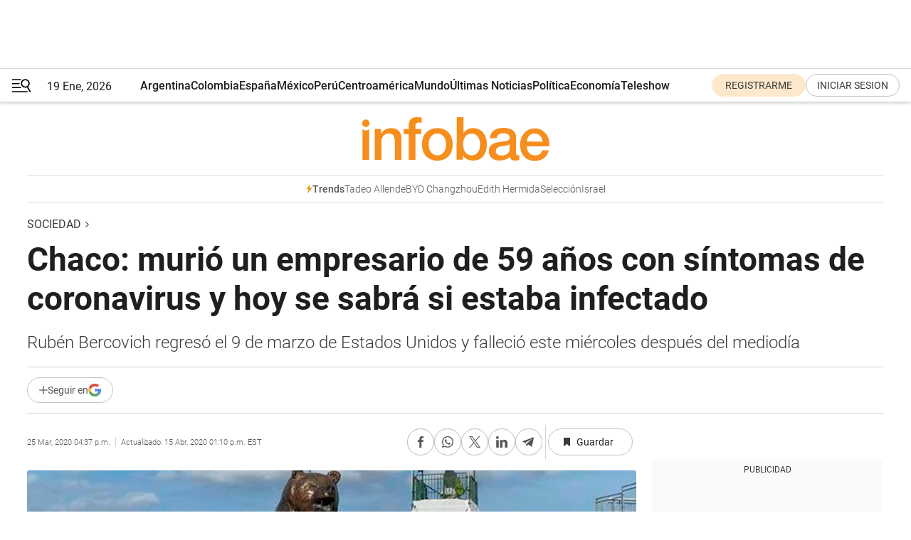

--- FILE ---
content_type: text/html; charset=utf-8
request_url: https://www.infobae.com/sociedad/2020/04/14/chaco-murio-un-empresario-de-59-anos-con-sintomas-de-coronavirus-y-hoy-se-sabra-si-estaba-infectado/
body_size: 48674
content:
<!DOCTYPE html><html lang="es" style="scroll-behavior:smooth"><head><meta charSet="UTF-8"/><meta name="MobileOptimized" content="width"/><meta name="HandheldFriendly" content="true"/><meta name="apple-mobile-web-app-capable" content="yes"/><meta name="apple-mobile-web-app-status-bar-style" content="blank-translucent"/><title>Chaco: murió un empresario de 59 años con síntomas de coronavirus y hoy se sabrá si estaba infectado - Infobae</title><meta name="title" content="Chaco: murió un empresario de 59 años con síntomas de coronavirus y hoy se sabrá si estaba infectado - Infobae"/><meta name="description" content="Rubén Bercovich regresó el 9 de marzo de Estados Unidos y falleció este miércoles después del mediodía"/><meta http-equiv="X-UA-Compatible" content="IE=edge,chrome=1"/><link rel="preload" as="font" type="font/woff2" crossorigin="" fetchpriority="high" href="https://www.infobae.com/assets/fonts/roboto-v30-latin-regular.woff2"/><link rel="preload" as="font" type="font/woff2" crossorigin="" fetchpriority="high" href="https://www.infobae.com/assets/fonts/roboto-v30-latin-300.woff2"/><link rel="preload" as="font" type="font/woff2" crossorigin="" fetchpriority="high" href="https://www.infobae.com/assets/fonts/roboto-v30-latin-500.woff2"/><link rel="preload" as="font" type="font/woff2" crossorigin="" fetchpriority="high" href="https://www.infobae.com/assets/fonts/roboto-v30-latin-700.woff2"/><link rel="preload" as="font" type="font/woff2" crossorigin="" fetchpriority="high" href="https://www.infobae.com/assets/fonts/roboto-v30-latin-italic.woff2"/><link rel="preload" as="font" type="font/woff2" crossorigin="" fetchpriority="high" href="https://www.infobae.com/assets/fonts/roboto-v30-latin-300italic.woff2"/><link rel="preload" as="font" type="font/woff2" crossorigin="" fetchpriority="high" href="https://www.infobae.com/assets/fonts/roboto-v30-latin-500italic.woff2"/><link rel="preload" as="font" type="font/woff2" crossorigin="" fetchpriority="high" href="https://www.infobae.com/assets/fonts/roboto-v30-latin-700italic.woff2"/><link rel="preload" href="/pf/resources/dist/infobae/css/main.css?d=3771" as="style"/><link rel="stylesheet" href="/pf/resources/dist/infobae/css/main.css?d=3771" media="screen, print"/><link rel="manifest" crossorigin="use-credentials" href="/pf/resources/manifest.json?d=3771"/><script type="application/javascript" id="polyfill-script">if(!Array.prototype.includes||!(window.Object && window.Object.assign)||!window.Promise||!window.Symbol||!window.fetch){document.write('<script type="application/javascript" src="/pf/dist/engine/polyfill.js?d=3771&mxId=00000000" defer=""><\/script>')}</script><script id="fusion-engine-react-script" type="application/javascript" src="/pf/dist/engine/react.js?d=3771&amp;mxId=00000000" defer=""></script><script id="fusion-engine-combinations-script" type="application/javascript" src="/pf/dist/components/combinations/default.js?d=3771&amp;mxId=00000000" defer=""></script><link rel="preconnect" href="https://sb.scorecardresearch.com/"/><link rel="preconnect" href="https://www.google-analytics.com/"/><link rel="preconnect" href="https://s.go-mpulse.net/"/><link rel="preconnect" href="https://fundingchoicesmessages.google.com/"/><link rel="preconnect" href="https://stats.g.doubleclick.net/"/><link rel="preconnect" href="https://www.googletagservices.com/"/><link id="fusion-template-styles" rel="stylesheet" type="text/css"/><link rel="preload" as="image" href="https://www.infobae.com/assets/images/logos/logo_infobae_naranja.svg"/><script src="/pf/resources/dist/infobae/js/main.js?d=3771" defer=""></script><script src="https://d1bl11pgu3tw3h.cloudfront.net/vendor/comscore/5.2.0/streamsense.min.js?org=infobae" defer=""></script><script src="https://sb.scorecardresearch.com/beacon.js" defer=""></script><script defer="">var _comscore = _comscore || []; _comscore.push({ c1: "2", c2: "8030908", options: { enableFirstPartyCookie: true, bypassUserConsentRequirementFor1PCookie: true } }); (function () { var s = document.createElement("script"), el = document.getElementsByTagName("script")[0]; s.async = true; s.src = "https://sb.scorecardresearch.com/cs/8030908/beacon.js"; el.parentNode.insertBefore(s, el); })();</script><script defer="">try{(function(i,s,o,g,r,a,m){i["GoogleAnalyticsObject"]=r;i[r]=i[r]||function(){(i[r].q=i[r].q||[]).push(arguments)},i[r].l=1*new Date;a=s.createElement(o),m=s.getElementsByTagName(o)[0];a.async=0;a.src=g;m.parentNode.insertBefore(a,m)})(window,document,"script","https://www.google-analytics.com/analytics.js","ga");ga("create","UA-759511-1","auto");ga("send","pageview");}catch(error){console.log("Error al inicializar gaScript:",error);}</script><script src="https://www.googletagmanager.com/gtag/js?id=G-Q2J791G3GV" async=""></script><script defer="">try{window.dataLayer = window.dataLayer || [];function gtag(){dataLayer.push(arguments);}gtag('js', new Date());gtag('config', 'G-Q2J791G3GV');}catch(error){console.log("Error al inicializar gaScript4:",error);}</script><script id="ebx" src="//applets.ebxcdn.com/ebx.js" async=""></script><script async="" src="https://functions.adnami.io/api/macro/adsm.macro.infobae.com.js"></script><script src="https://accounts.google.com/gsi/client" async="" defer=""></script><script>
  !function(e,o,n,i){if(!e){e=e||{},window.permutive=e,e.q=[];var t=function(){return([1e7]+-1e3+-4e3+-8e3+-1e11).replace(/[018]/g,function(e){return(e^(window.crypto||window.msCrypto).getRandomValues(new Uint8Array(1))[0]&15>>e/4).toString(16)})};e.config=i||{},e.config.apiKey=o,e.config.workspaceId=n,e.config.environment=e.config.environment||"production",(window.crypto||window.msCrypto)&&(e.config.viewId=t());for(var g=["addon","identify","track","trigger","query","segment","segments","ready","on","once","user","consent"],r=0;r<g.length;r++){var w=g[r];e[w]=function(o){return function(){var n=Array.prototype.slice.call(arguments,0);e.q.push({functionName:o,arguments:n})}}(w)}}}(window.permutive,"0cd2c32e-1a14-4e1f-96f0-a022c497b9cb","aa463839-b614-4c77-b5e9-6cdf10e1960c",{"consentRequired": true});
    window.googletag=window.googletag||{},window.googletag.cmd=window.googletag.cmd||[],window.googletag.cmd.push(function(){if(0===window.googletag.pubads().getTargeting("permutive").length){var e=window.localStorage.getItem("_pdfps");window.googletag.pubads().setTargeting("permutive",e?JSON.parse(e):[]);var o=window.localStorage.getItem("permutive-id");o&&(window.googletag.pubads().setTargeting("puid",o),window.googletag.pubads().setTargeting("ptime",Date.now().toString())),window.permutive.config.viewId&&window.googletag.pubads().setTargeting("prmtvvid",window.permutive.config.viewId),window.permutive.config.workspaceId&&window.googletag.pubads().setTargeting("prmtvwid",window.permutive.config.workspaceId)}});
    </script><script async="" src="https://a564e303-c351-48a1-b5d1-38585e343734.edge.permutive.app/aa463839-b614-4c77-b5e9-6cdf10e1960c-web.js"></script><script defer="">try{function classThemeChange(){const e=window.localStorage.getItem("theme"),a=document.querySelector("html");a.classList.contains("dark")||"dark"!==e||a.classList.add("dark"),a.classList.contains("dark")&&""===e&&a.classList.remove("dark")}window.addEventListener("themeChange",classThemeChange),classThemeChange();}catch(error){console.log("Error al inicializar themeJS:", error);}</script><script>try{(function(w,d,s,l,i){w[l]=w[l]||[];w[l].push({'gtm.start': new Date().getTime(),event:'gtm.js'});var f=d.getElementsByTagName(s)[0], j=d.createElement(s),dl=l!='dataLayer'?'&l='+l:'';j.async=true;j.src= 'https://www.googletagmanager.com/gtm.js?id='+i+dl;f.parentNode.insertBefore(j,f); })(window,document,'script','dataLayer','GTM-KTGQDC9');}catch(error){console.log("Error al inicializar gtmScript:",error);}</script><script>
  "undefined"!=typeof window&&(window.googlefc=window.googlefc||{},window.googlefc.callbackQueue=window.googlefc.callbackQueue||[],window.googlefc.callbackQueue.push({CONSENT_DATA_READY(){__tcfapi("addEventListener",2.2,(e,o)=>{if(o){console.log("Success getting consent data");let t=JSON.parse(localStorage.getItem("permutive-consent"));if(e?.gdprApplies){if(console.log("Country applies GDPR"),e?.eventStatus==="useractioncomplete"){console.log("First time modal");let n=e.purpose.consents["1"];n?(console.log("Consent accepted"),window.permutive.consent({opt_in:!0,token:"123"})):(console.log("Consent refused"),window.permutive.consent({opt_in:!1}))}else console.log("Consent already granted, skipping.")}else t?.opt_in?console.log("Consent already accepted for non-GDPR country, skipping."):(console.log("No previous consent found; automatically accepting consent."),window.permutive.consent({opt_in:!0,token:"123"}))}else console.error("Error getting consent data")})}}));
  </script><script defer="">try{!function(f,b,e,v,n,t,s) {if(f.fbq)return;n=f.fbq=function(){n.callMethod? n.callMethod.apply(n,arguments):n.queue.push(arguments)}; if(!f._fbq)f._fbq=n;n.push=n;n.loaded=!0;n.version='2.0'; n.queue=[];t=b.createElement(e);t.async=!0; t.src=v;s=b.getElementsByTagName(e)[0]; s.parentNode.insertBefore(t,s)}(window, document,'script', 'https://connect.facebook.net/en_US/fbevents.js'); fbq('init', '336383993555320'); fbq('track', 'PageView'); fbq('track', 'ViewContent');}catch(error){console.log("Error al inicializar facebookPixelRawCodeScript:",error);}</script><script src="https://cdn.onesignal.com/sdks/web/v16/OneSignalSDK.page.js" defer=""></script><script>const getCountry=(timeZone)=>{switch(timeZone){case 'America/Argentina/Buenos_Aires':case 'America/Argentina/Catamarca':case 'America/Argentina/ComodRivadavia':case 'America/Argentina/Cordoba':case 'America/Argentina/Jujuy':case 'America/Argentina/La_Rioja':case 'America/Argentina/Mendoza':case 'America/Argentina/Rio_Gallegos':case 'America/Argentina/Salta':case 'America/Argentina/San_Juan':case 'America/Argentina/San_Luis':case 'America/Argentina/Tucuman':case 'America/Argentina/Ushuaia':case 'America/Buenos_Aires':case 'America/Catamarca':case 'America/Cordoba':case 'America/Jujuy':case 'America/Mendoza':case 'America/Rosario':return'Argentina';case 'America/Bahia_Banderas':case 'America/Cancun':case 'America/Chihuahua':case 'America/Ciudad_Juarez':case 'America/Ensenada':case 'America/Hermosillo':case 'America/Matamoros':case 'America/Mazatlan':case 'America/Merida':case 'America/Mexico_City':case 'America/Monterrey':case 'America/Ojinaga':case 'America/Santa_Isabel':case 'America/Tijuana':case 'Mexico/BajaNorte':case 'Mexico/BajaSur':case 'Mexico/General':return'México';case 'Africa/Ceuta':case 'Atlantic/Canary':case 'Europe/Madrid':return'España';case 'America/Lima':return'Perú';case 'America/Bogota':return'Colombia';default:return'Otros'}};const country=getCountry(Intl.DateTimeFormat().resolvedOptions().timeZone);const getActionMessage=()=>{if(country==='Argentina'){return'Suscribite a nuestras notificaciones para recibir las últimas noticias de Argentina.'}
          if(country==='Otros'){return'Suscríbete a nuestras notificaciones para recibir las últimas noticias de todos los países.'}
          return'Suscríbete a nuestras notificaciones para recibir las últimas noticias de '+country+'.'};window.OneSignalDeferred=window.OneSignalDeferred||[];window.OneSignalDeferred.push(async(OneSignal)=>{await OneSignal.init({appId:'bef19c97-ed8d-479f-a038-e9d3da77d4c9',safari_web_id:'web.onesignal.auto.364542e4-0165-4e49-b6eb-0136f3f4eaa9',notifyButton:{enable:!1},allowLocalhostAsSecureOrigin:!0,serviceWorkerParam:{scope:'/'},serviceWorkerPath:'OneSignalSDKWorker.js',promptOptions:{slidedown:{prompts:[{type:'push',autoPrompt:!0,text:{actionMessage:getActionMessage(),acceptButton:'Suscribirse',cancelButton:'Después'},},],},},welcomeNotification:{title:'¡Bienvenido!',message:'Gracias por suscribirte a las notificaciones',url:'https://www.infobae.com/',},});OneSignal.User.addTag('region',country)})</script><link rel="dns-prefetch" href="https://sb.scorecardresearch.com/"/><link rel="dns-prefetch" href="https://www.google-analytics.com/"/><link rel="dns-prefetch" href="https://s.go-mpulse.net/"/><link rel="dns-prefetch" href="https://fundingchoicesmessages.google.com/"/><link rel="dns-prefetch" href="https://stats.g.doubleclick.net/"/><link rel="dns-prefetch" href="https://www.googletagservices.com/"/><meta name="viewport" content="width=device-width, initial-scale=1.0, user-scalable=yes, minimum-scale=0.5, maximum-scale=2.0"/><meta name="google-site-verification" content="DqMfuNB2bg-Ou_FEVXxZuzmDpPJ1ZVmOQVvwfJACGmM"/><link rel="canonical" href="https://www.infobae.com/sociedad/2020/04/14/chaco-murio-un-empresario-de-59-anos-con-sintomas-de-coronavirus-y-hoy-se-sabra-si-estaba-infectado/"/><link rel="amphtml" href="https://www.infobae.com/sociedad/2020/04/14/chaco-murio-un-empresario-de-59-anos-con-sintomas-de-coronavirus-y-hoy-se-sabra-si-estaba-infectado/?outputType=amp-type"/><meta property="keywords" content="Coronavirus en la Argentina,Cuarentena total"/><meta name="robots" content="index, follow"/><meta name="googlebot" content="index, follow"/><meta name="robots" content="max-image-preview:large"/><meta name="distribution" content="global"/><meta name="rating" content="general"/><meta name="language" content="es_ES"/><link rel="alternate" type="application/rss+xml" title="RSS de Sociedad - Infobae" href="https://www.infobae.com/arc/outboundfeeds/rss/category/sociedad/"/><meta name="news_keywords" content="Coronavirus en la Argentina,Cuarentena total"/><meta property="article:section" content="Sociedad"/><meta property="article:section" content="Coronavirus"/><meta property="article:published_time" content="2020-03-25T20:37:48.631Z"/><meta property="article:modified_time" content="2020-04-15T17:10:08.425Z"/><meta property="last_updated_date" content="2020-04-15T17:10:08.425Z"/><meta property="article:tag" content="Coronavirus en la Argentina"/><meta property="article:tag" content="Cuarentena total"/><meta property="article:opinion" content="false"/><meta name="twitter:card" content="summary_large_image"/><meta name="twitter:creator" content="@infobae"/><meta name="twitter:description" content="Rubén Bercovich regresó el 9 de marzo de Estados Unidos y falleció este miércoles después del mediodía"/><meta name="twitter:image" content="https://www.infobae.com/resizer/v2/BDQJ2YFN5ZCCJBTDOU4YNDOSWQ.jpg?auth=72a56f9d113931b24dc4760758e7dfd60296be95eab6fbaba3be646d6e7a3800&amp;smart=true&amp;width=1024&amp;height=512&amp;quality=85"/><meta name="twitter:site" content="@infobae"/><meta name="twitter:title" content="Chaco: murió un empresario de 59 años con síntomas de coronavirus y hoy se sabrá si estaba infectado"/><meta property="twitter:domain" content="infobae.com"/><meta property="twitter:url" content="https://www.infobae.com/sociedad/2020/04/14/chaco-murio-un-empresario-de-59-anos-con-sintomas-de-coronavirus-y-hoy-se-sabra-si-estaba-infectado/"/><meta property="og:title" content="Chaco: murió un empresario de 59 años con síntomas de coronavirus y hoy se sabrá si estaba infectado"/><meta property="og:description" content="Rubén Bercovich regresó el 9 de marzo de Estados Unidos y falleció este miércoles después del mediodía"/><meta property="og:url" content="https://www.infobae.com/sociedad/2020/04/14/chaco-murio-un-empresario-de-59-anos-con-sintomas-de-coronavirus-y-hoy-se-sabra-si-estaba-infectado/"/><meta property="og:type" content="article"/><meta property="og:site_name" content="infobae"/><meta property="og:locale" content="es_LA"/><meta property="og:image" itemProp="image" content="https://www.infobae.com/resizer/v2/BDQJ2YFN5ZCCJBTDOU4YNDOSWQ.jpg?auth=72a56f9d113931b24dc4760758e7dfd60296be95eab6fbaba3be646d6e7a3800&amp;smart=true&amp;width=1200&amp;height=630&amp;quality=85"/><meta property="og:image:width" content="1200"/><meta property="og:image:height" content="630"/><meta property="fb:app_id" content="907935373302455"/><meta property="fb:pages" content="34839376970"/><meta property="fb:pages" content="436205896728888"/><meta property="fb:pages" content="142361755806396"/><meta name="isDFP" content="true"/><meta name="dfpPageType" content="nota"/><meta name="dfp_path" content="infobae/sociedad"/><meta property="article:publisher" content="https://www.facebook.com/infobae"/><script type="application/ld+json">{"@context":"https://schema.org","@type":"NewsMediaOrganization","name":"Infobae","description":"El sitio de noticias en español más leído en el mundo. Con redacciones en Ciudad de México, Madrid, Bogotá, Lima y Buenos Aires; y corresponsales en las principales ciudades del mundo.","email":"contacto@infobae.com","url":"https://www.infobae.com","sameAs":["https://www.facebook.com/Infobae/","https://www.youtube.com/@Infobae","https://x.com/infobae","https://es.wikipedia.org/wiki/Infobae","https://whatsapp.com/channel/0029Va9TEIjLdQefbAqn7T1g"],"logo":{"@type":"ImageObject","url":"https://www.infobae.com/resizer/v2/NCYGYV4JW5CQHKEULJMKQU6MZU.png?auth=31eb621d6ad5fda030d6c893a4efe3120a76cc8178216c9c9a07fd3dd89a360f&width=255&height=60&quality=90","height":60,"width":255}}</script><script type="application/ld+json">{"@context":"https://schema.org","@type":"BreadcrumbList","itemListElement":[{"@type":"ListItem","position":1,"item":{"@id":"https://infobae.com","name":"Infobae"}},{"@type":"ListItem","position":2,"item":{"@id":"https://infobae.com/sociedad","name":"Sociedad"}}]}</script><script type="application/ld+json">{"@context":"https://schema.org","@type":"NewsArticle","headline":"Chaco: murió un empresario de 59 años con síntomas de coronavirus y hoy se sabrá si estaba infectado","description":"Rubén Bercovich regresó el 9 de marzo de Estados Unidos y falleció este miércoles después del mediodía","articleBody":"Este miércoles, luego del mediodía, en la provincia de Chaco se confirmó la muerte de un paciente que presentaba todos los síntomas del coronavirus. Se trata de Rubén Bercovich, empresario chaqueño de 59 años, quien había regresado de Estados Unidos el 9 de marzo pasado tras haber permanecido en ese país durante 15 días. Según pudo reconstruir este medio, el padre de tres hijos -dueño de una reconocida compañía en la provincia- manifestó hace algunos días un cuadro febril que llevó a que un médico le realizara el hisopado correspondiente en su domicilio y continuara con el protocolo establecido para constatar si había contraído o no el COVID-19. “Tras aquel episodio se quedó en su domicilio. Eso fue el viernes. Esta mañana me solicitaron una cama de aislamiento para un caso de alta sospecha de coronavirus. Ingresó al sanatorio a las 13.05 en un estado muy malo, confuso, con una hipoxemia refractaria, con 39 grados de fiebre, dificultad respiratoria, utilización de músculos accesorios, sin secreciones y mucha tos”, explicó Adrián Bravo, jefe de Terapia del Sanatorio Femechaco, a Infobae. “Se decidió la intubación y ventilación mecánica. Estuvo inestable, persistía su hipoxemia refractaria y prácticamente a los 25 o 30 minutos de ingresar al sanatorio hizo un paro cardíaco respiratorio. Se lo intentó reanimar durante más de una hora y el paciente falleció a las 15.30”, agregó Bravo. Desde el Ministerio de Salud de Chaco esperan la confirmación del hisopado para saber si efectivamente Bercovich falleció por el virus que azota a cientos de países en todo el mundo. El resultado se conocerá mañana temprano. El empresario tenía cáncer de laringe y estaba en tratamiento, motivo por el cual viajó a Estados Unidos para realizarse más estudios y chequeos médicos. De confirmarse el COVID-19 positivo en el estudio, la muerte de Bercovich sería la cuarta por esta enfermedad en Chaco y la novena a nivel nacional. El primero fue el ingeniero César Cotichelli, padre de cuatro hijas, quien había regresado a Resistencia el 24 de febrero y comenzado con los síntomas durante los primeros días de marzo. El hombre de 61 años viajó en familia a Europa y falleció durante el mediodía del 13 de marzo. El segundo deceso ocurrió ayer al mediodía. La muerte de Guido Ariel Benvenutti, abogado de 53 años y ex juez de Paz, provino de un contagio directo que el hombre había tenido con una mujer que llegó de España y había dado positivo por coronavirus. Esta mañana, una mujer de 73 también falleció en Chaco a causa de este virus. Tenía antecedentes de obesidad, diabetes e hipertensión. De acuerdo a los últimos datos oficiales, en la Argentina, hay 387 personas que contrajeron la enfermedad, de las cuales fallecieron 8. Chaco es una de las principales provincias afectadas por la pandemia. Hasta ayer, tenía 40 casos confirmados y se ubicaba detrás de la ciudad y la provincia de Buenos Aires en cuanto a pacientes con coronavirus por distrito. Como si fuera poco, se agregó un nuevo caso de coronavirus que involucra a una nena de 7 años, que llegó al Hospital Pediátrico chaqueño el día martes 3 de marzo. Tras la confirmación, el director de la institución, Hugo Ramos, manifestó: \"Además de aislar a la menor, tuvimos que hacerlo con los quince enfermeros y los tres médicos que la atendieron”. Esta tarde, presidente Alberto Fernández reveló que el Gobierno decidió frenar el ingreso de los argentinos que están varados en el exterior en el marco de la pandemia del coronavirus en buena parte del mundo y advirtió que “solo van a poder ingresar quienes tengan situaciones excepcionales”. El mandatario relató que “por ahora hemos decidido no ingresar más gente. Le he instruido hoy al Canciller (Felipe Solá) para que ayude con recursos a los que están en el exterior para que podamos ordenar este tema. El Presidente también anunció que enviará un proyecto de ley para para congelar los alquileres y las cuotas de los créditos hipotecarios, e impedir desalojos. La decisión forma parte de un paquete de medidas que el Gobierno puso en práctica para tratar de amortiguar el impacto económico que genera el aislamiento obligatorio. SEGUÍ LEYENDO: El Gobierno frenó el regreso de los argentinos varados en el exterior: “Los vamos a socorrer cuando el riesgo sea menor” Alberto Fernández anunció que enviará un proyecto de ley para congelar las cuotas de los alquileres por 180 días e impedir los desalojos Habló el primer caso autóctono de coronavirus en la Argentina: “Es un misterio cómo me contagié\"","url":"https://www.infobae.com/sociedad/2020/04/14/chaco-murio-un-empresario-de-59-anos-con-sintomas-de-coronavirus-y-hoy-se-sabra-si-estaba-infectado/","dateCreated":"2020-03-25T20:03:37Z","dateModified":"2020-04-15T17:10:08Z","datePublished":"2020-03-25T20:37:48Z","mainEntityOfPage":{"@type":"WebPage","@id":"https://www.infobae.com/sociedad/2020/04/14/chaco-murio-un-empresario-de-59-anos-con-sintomas-de-coronavirus-y-hoy-se-sabra-si-estaba-infectado/"},"articleSection":"Sociedad","creator":{"@type":"Organization","name":"INFOBAE","url":"https://www.infobae.com"},"keywords":"Coronavirus en la Argentina,Cuarentena total","isAccessibleForFree":true,"copyrightYear":2020,"copyrightHolder":{"@type":"Organization","name":"Infobae","url":"https://www.infobae.com"},"inLanguage":"es-AR","contentLocation":{"@type":"Place","name":"Argentina"},"publisher":{"@type":"Organization","name":"infobae","logo":{"@type":"ImageObject","url":"https://www.infobae.com/resizer/v2/NCYGYV4JW5CQHKEULJMKQU6MZU.png?auth=31eb621d6ad5fda030d6c893a4efe3120a76cc8178216c9c9a07fd3dd89a360f&width=255&height=60&quality=90","height":60,"width":255}},"author":{"@type":"Organization","name":"INFOBAE","url":"https://www.infobae.com"},"image":[{"@type":"ImageObject","url":"https://www.infobae.com/resizer/v2/BDQJ2YFN5ZCCJBTDOU4YNDOSWQ.jpg?auth=72a56f9d113931b24dc4760758e7dfd60296be95eab6fbaba3be646d6e7a3800&smart=true&width=1200&height=675&quality=85","width":1200,"height":675},{"@type":"ImageObject","url":"https://www.infobae.com/resizer/v2/BDQJ2YFN5ZCCJBTDOU4YNDOSWQ.jpg?auth=72a56f9d113931b24dc4760758e7dfd60296be95eab6fbaba3be646d6e7a3800&smart=true&width=1200&height=900&quality=85","width":1200,"height":900},{"@type":"ImageObject","url":"https://www.infobae.com/resizer/v2/BDQJ2YFN5ZCCJBTDOU4YNDOSWQ.jpg?auth=72a56f9d113931b24dc4760758e7dfd60296be95eab6fbaba3be646d6e7a3800&smart=true&width=1200&height=1200&quality=85","width":1200,"height":1200}]}</script><link rel="shortcut icon" type="image/x-icon" href="/pf/resources/favicon/favicon-32x32.png?d=3771"/><link rel="icon" sizes="16x16" type="image/png" href="/pf/resources/favicon/favicon-16x16.png?d=3771"/><link rel="icon" type="image/png" sizes="32x32" href="/pf/resources/favicon/favicon-32x32.png?d=3771"/><link rel="apple-touch-icon" href="/pf/resources/favicon/apple-touch-icon.png?d=3771"/><link rel="apple-touch-icon-precomposed" href="/pf/resources/favicon/apple-touch-icon-precomposed.png?d=3771"/><link rel="apple-touch-icon-120x120" href="/pf/resources/favicon/apple-touch-icon-120x120.png?d=3771"/><link rel="apple-touch-icon-120x120-precomposed" href="/pf/resources/favicon/apple-touch-icon-120x120-precomposed.png?d=3771"/><link rel="apple-touch-icon-152x152" href="/pf/resources/favicon/apple-touch-icon-152x152.png?d=3771"/><link rel="apple-touch-icon-152x152-precomposed" href="/pf/resources/favicon/apple-touch-icon-152x152-precomposed.png?d=3771"/><link rel="shortcut icon" sizes="192x192" href="/pf/resources/favicon/android-chrome-192x192.png?d=3771"/><link rel="shortcut icon" sizes="512x512" href="/pf/resources/favicon/android-chrome-512x512.png?d=3771"/><script async="" src="https://www.google.com/adsense/search/ads.js"></script><script>
        (function(g,o){
          g[o] = g[o] || function () {
            (g[o]['q'] = g[o]['q'] || []).push(arguments)
          }, g[o]['t'] = 1 * new Date
        })(window,'_googCsa');
      </script>
<script>(window.BOOMR_mq=window.BOOMR_mq||[]).push(["addVar",{"rua.upush":"false","rua.cpush":"false","rua.upre":"false","rua.cpre":"true","rua.uprl":"false","rua.cprl":"false","rua.cprf":"false","rua.trans":"SJ-e3b09951-e2b0-49ec-9255-944394100742","rua.cook":"true","rua.ims":"false","rua.ufprl":"false","rua.cfprl":"true","rua.isuxp":"false","rua.texp":"norulematch","rua.ceh":"false","rua.ueh":"false","rua.ieh.st":"0"}]);</script>
                              <script>!function(e){var n="https://s.go-mpulse.net/boomerang/";if("False"=="True")e.BOOMR_config=e.BOOMR_config||{},e.BOOMR_config.PageParams=e.BOOMR_config.PageParams||{},e.BOOMR_config.PageParams.pci=!0,n="https://s2.go-mpulse.net/boomerang/";if(window.BOOMR_API_key="C7HNE-7B57D-WM7L2-K2VFG-FX3EW",function(){function e(){if(!o){var e=document.createElement("script");e.id="boomr-scr-as",e.src=window.BOOMR.url,e.async=!0,i.parentNode.appendChild(e),o=!0}}function t(e){o=!0;var n,t,a,r,d=document,O=window;if(window.BOOMR.snippetMethod=e?"if":"i",t=function(e,n){var t=d.createElement("script");t.id=n||"boomr-if-as",t.src=window.BOOMR.url,BOOMR_lstart=(new Date).getTime(),e=e||d.body,e.appendChild(t)},!window.addEventListener&&window.attachEvent&&navigator.userAgent.match(/MSIE [67]\./))return window.BOOMR.snippetMethod="s",void t(i.parentNode,"boomr-async");a=document.createElement("IFRAME"),a.src="about:blank",a.title="",a.role="presentation",a.loading="eager",r=(a.frameElement||a).style,r.width=0,r.height=0,r.border=0,r.display="none",i.parentNode.appendChild(a);try{O=a.contentWindow,d=O.document.open()}catch(_){n=document.domain,a.src="javascript:var d=document.open();d.domain='"+n+"';void(0);",O=a.contentWindow,d=O.document.open()}if(n)d._boomrl=function(){this.domain=n,t()},d.write("<bo"+"dy onload='document._boomrl();'>");else if(O._boomrl=function(){t()},O.addEventListener)O.addEventListener("load",O._boomrl,!1);else if(O.attachEvent)O.attachEvent("onload",O._boomrl);d.close()}function a(e){window.BOOMR_onload=e&&e.timeStamp||(new Date).getTime()}if(!window.BOOMR||!window.BOOMR.version&&!window.BOOMR.snippetExecuted){window.BOOMR=window.BOOMR||{},window.BOOMR.snippetStart=(new Date).getTime(),window.BOOMR.snippetExecuted=!0,window.BOOMR.snippetVersion=12,window.BOOMR.url=n+"C7HNE-7B57D-WM7L2-K2VFG-FX3EW";var i=document.currentScript||document.getElementsByTagName("script")[0],o=!1,r=document.createElement("link");if(r.relList&&"function"==typeof r.relList.supports&&r.relList.supports("preload")&&"as"in r)window.BOOMR.snippetMethod="p",r.href=window.BOOMR.url,r.rel="preload",r.as="script",r.addEventListener("load",e),r.addEventListener("error",function(){t(!0)}),setTimeout(function(){if(!o)t(!0)},3e3),BOOMR_lstart=(new Date).getTime(),i.parentNode.appendChild(r);else t(!1);if(window.addEventListener)window.addEventListener("load",a,!1);else if(window.attachEvent)window.attachEvent("onload",a)}}(),"".length>0)if(e&&"performance"in e&&e.performance&&"function"==typeof e.performance.setResourceTimingBufferSize)e.performance.setResourceTimingBufferSize();!function(){if(BOOMR=e.BOOMR||{},BOOMR.plugins=BOOMR.plugins||{},!BOOMR.plugins.AK){var n="true"=="true"?1:0,t="cookiepresent",a="cj3g3eiccuevg2lo5ewq-f-d4b234d4f-clientnsv4-s.akamaihd.net",i="false"=="true"?2:1,o={"ak.v":"39","ak.cp":"619111","ak.ai":parseInt("650669",10),"ak.ol":"0","ak.cr":9,"ak.ipv":4,"ak.proto":"h2","ak.rid":"b4544a5","ak.r":51990,"ak.a2":n,"ak.m":"dscr","ak.n":"ff","ak.bpcip":"18.118.109.0","ak.cport":48838,"ak.gh":"2.17.209.147","ak.quicv":"","ak.tlsv":"tls1.3","ak.0rtt":"","ak.0rtt.ed":"","ak.csrc":"-","ak.acc":"","ak.t":"1768876333","ak.ak":"hOBiQwZUYzCg5VSAfCLimQ==YXwYZ6UiwTxkDk23cQ6iRUZy1q8PX29IGNahlvbrbar1WeoXNBkIxLilxyWjEi6nPAPrq5JwFQhSyEnxnvNtc7rQUxum332s8Mr9bgZ9Wu2+exRsbnTw60AOtihAv5ZTI7yhrzeVOGOuHdKOk6z/w93DOxbnydDfbQUCKbvf1B6ouOEpWTI5si6HazzhvY1LGSEDvOwRgeMuYKNnqBrg8/7b4/WTOf++edgh77UIGrHF/DMyN86Gl7nxx+6VeGvRj/bIaLM0kocmJlNS07GXsFAVn8tw/mxfZu9zYs1rn7TEdTwYaqIsD1SISESFmdR+cP+pbEN0IZTdXCcc7sYQAolNh9HfJQP6WgfYaEmvcrS32A898mmv2Woe//P2tppXiwRAWIuYgxquqd8P59mrFuXbQ0qWAsIU0GMYMdq9MFg=","ak.pv":"135","ak.dpoabenc":"","ak.tf":i};if(""!==t)o["ak.ruds"]=t;var r={i:!1,av:function(n){var t="http.initiator";if(n&&(!n[t]||"spa_hard"===n[t]))o["ak.feo"]=void 0!==e.aFeoApplied?1:0,BOOMR.addVar(o)},rv:function(){var e=["ak.bpcip","ak.cport","ak.cr","ak.csrc","ak.gh","ak.ipv","ak.m","ak.n","ak.ol","ak.proto","ak.quicv","ak.tlsv","ak.0rtt","ak.0rtt.ed","ak.r","ak.acc","ak.t","ak.tf"];BOOMR.removeVar(e)}};BOOMR.plugins.AK={akVars:o,akDNSPreFetchDomain:a,init:function(){if(!r.i){var e=BOOMR.subscribe;e("before_beacon",r.av,null,null),e("onbeacon",r.rv,null,null),r.i=!0}return this},is_complete:function(){return!0}}}}()}(window);</script></head><body class="nd-body"><noscript><img src="https://sb.scorecardresearch.com/p?c1=2&amp;c2=8030908&amp;cv=4.4.0&amp;cj=1"/></noscript><noscript><iframe src="https://www.googletagmanager.com/ns.html?id=GTM-KTGQDC9" height="0" width="0" style="display:none;visibility:hidden"></iframe></noscript><noscript><img height="1" width="1" style="display:none" src="https://www.facebook.com/tr?id=336383993555320&ev=PageView&noscript=1"/></noscript><div id="fusion-app" class="fusion-app | infobae grid"><div class="article-right-rail-centered "><div class="article-right-rail-centered-layout "><nav><div class="interstitial_800x600 ad-wrapper"><div id="infobae_sociedad_nota_interstitial_800x600" class="ad-interstitial-bg hide"></div><div class="dfpAd ad-interstitial"><button id="infobae_sociedad_nota_interstitial_800x600_close" aria-label="infobae_sociedad_nota_interstitial_800x600" class="close_ad hide"><i class="close"></i></button><div id="infobae/sociedad/nota/interstitial_800x600" class="infobae/sociedad/nota/interstitial_800x600 arcad"></div></div></div><div style="position:relative"><div class="masthead-navbar " id="mastheadnavbar"><div class="site-header" id="siteheader"><div class="sticky-navbar-ad-container"><div class="top_banner_970x80 ad-wrapper"><div class="dfpAd ad-top-banner"><div id="infobae/sociedad/nota/top_banner_970x80" class="infobae/sociedad/nota/top_banner_970x80 arcad"></div></div></div></div><div class="sectionnav-container"><span aria-label="Menu" class="hamburger hamburger-wrapper close" role="button" tabindex="-1"><svg viewBox="0 0 28 20" id="hamburger-icon" xmlns="http://www.w3.org/2000/svg" class="hamburger-icon" data-name="hamburger-icon" fill=""><path d="M27.8061 18.2936L23.9009 11.7199C26.6545 9.62581 27.2345 5.75713 25.1799 2.96266C23.0598 0.111715 18.9446 -0.552677 15.9985 1.50445C14.5751 2.49996 13.6279 3.97419 13.3517 5.66252C13.0628 7.34757 13.4737 9.04405 14.498 10.4274C16.2587 12.8169 19.499 13.7133 22.2858 12.6261L26.1944 19.1875C26.3514 19.4517 26.5513 19.6089 26.7784 19.668C26.9927 19.7238 27.2342 19.6816 27.4707 19.5593C28.2062 19.1465 28.0218 18.6387 27.8221 18.2846L27.8061 18.2936ZM24.3917 7.88058C24.0673 9.0572 23.2806 10.0477 22.1932 10.6578C21.1218 11.259 19.8172 11.4316 18.6191 11.1196C16.1094 10.466 14.6138 7.94849 15.2862 5.50947C15.9587 3.07045 18.5492 1.61694 21.0589 2.27047C23.5686 2.92401 25.0642 5.44156 24.3917 7.88058Z" fill=""></path><path d="M0 1.129C0 0.675362 0.371315 0.307617 0.829355 0.307617H12.9866C13.4446 0.307617 13.8159 0.675362 13.8159 1.129C13.8159 1.58264 13.4446 1.95038 12.9866 1.95038H0.829355C0.371315 1.95038 0 1.58264 0 1.129ZM0 7.04295C0 6.58931 0.371315 6.22157 0.829355 6.22157H10.5951C11.0531 6.22157 11.4245 6.58931 11.4245 7.04295C11.4245 7.49659 11.0531 7.86433 10.5951 7.86433H0.829355C0.371315 7.86433 0 7.49659 0 7.04295ZM0 12.9569C0 12.5033 0.371315 12.1355 0.829355 12.1355H12.9866C13.4446 12.1355 13.8159 12.5033 13.8159 12.9569C13.8159 13.4105 13.4446 13.7783 12.9866 13.7783H0.829355C0.371315 13.7783 0 13.4105 0 12.9569ZM0 18.8709C0 18.4172 0.371315 18.0495 0.829355 18.0495H22.4792C22.9372 18.0495 23.3086 18.4172 23.3086 18.8709C23.3086 19.3245 22.9372 19.6922 22.4792 19.6922H0.829355C0.371315 19.6922 0 19.3245 0 18.8709Z" fill=""></path></svg></span><a aria-label="infobae" class="site-logo" href="https://www.infobae.com/"><span class="site-logo"><img alt="Infobae" class="logo-image" height="25px" src="https://www.infobae.com/assets/images/logos/logo_infobae_naranja.svg" width="105px" fetchpriority="high" loading="eager"/></span></a><p class="date-info">19 Ene, 2026</p><div class="login-register-container"></div></div></div><nav class="content side-menu" id="side-menu" style="top:undefinedpx;height:calc(100vh - undefinedpx)"><div class="side-menu-sticky-items"><div class="queryly_searchicon_img"><label for="queryly_toggle" id="queryly-label"><button>Buscar en todo el sitio<svg id="search-icon" data-name="search-icon" xmlns="http://www.w3.org/2000/svg" viewBox="0 0 30 30"><path d="M20.35,17.59a10.43,10.43,0,1,0-3.21,3l7.7,7.65a2.19,2.19,0,1,0, 3.17-3l-.08-.07Zm-8.53.72a6.74,6.74,0,1,1,6.74-6.75,6.74,6.74,0,0,1-6.74,6.75Zm0,0"></path></svg></button></label></div></div><div class="dropdown"><div id="dropdown-item-ctn0" class="dropdown-item-ctn"><a class="item non-bold" href="https://www.infobae.com/?noredirect" rel="noopener noreferrer">Argentina</a></div><div id="dropdown-body0" class="dropdown-body"></div></div><div class="dropdown"><div id="dropdown-item-ctn2" class="dropdown-item-ctn"><a class="item non-bold" href="https://www.infobae.com/colombia/" rel="noopener noreferrer">Colombia</a></div><div id="dropdown-body2" class="dropdown-body"></div></div><div class="dropdown"><div id="dropdown-item-ctn4" class="dropdown-item-ctn"><a class="item non-bold" href="https://www.infobae.com/espana/" rel="noopener noreferrer">España</a></div><div id="dropdown-body4" class="dropdown-body"></div></div><div class="dropdown"><div id="dropdown-item-ctn6" class="dropdown-item-ctn"><a class="item non-bold" href="https://www.infobae.com/mexico/" rel="noopener noreferrer">México</a></div><div id="dropdown-body6" class="dropdown-body"></div></div><div class="dropdown"><div id="dropdown-item-ctn8" class="dropdown-item-ctn"><a class="item non-bold" href="https://www.infobae.com/peru/" rel="noopener noreferrer">Perú</a></div><div id="dropdown-body8" class="dropdown-body"></div></div><div class="dropdown"><div id="dropdown-item-ctn10" class="dropdown-item-ctn"><a class="item non-bold" href="https://www.infobae.com/centroamerica/" rel="noopener noreferrer">Centroamérica</a></div><div id="dropdown-body10" class="dropdown-body"></div></div><div class="dropdown"><div id="dropdown-item-ctn12" class="dropdown-item-ctn"><a class="item" href="https://www.infobae.com/america/" rel="noopener noreferrer">Mundo</a><div aria-label="Menu Item" class="icon-dropdown" role="button" tabindex="-1"><svg id="down-icon0" width="12" height="12" viewBox="0 0 12 8" fill="none" xmlns="http://www.w3.org/2000/svg" class="icon-drop "><path d="M-9.87742e-07 1.167C-9.69427e-07 0.748023 0.335182 0.41284 0.754162 0.41284C0.969636 0.41284 1.17314 0.496636 1.31679 0.652256L5.98541 5.72789L10.654 0.652257C10.9294 0.341015 11.4082 0.293132 11.7314 0.568461C12.0546 0.84379 12.0905 1.32262 11.8152 1.64584C11.8032 1.65781 11.7913 1.68175 11.7793 1.69372L6.54804 7.36789C6.26074 7.67913 5.78191 7.6911 5.47067 7.41577C5.4587 7.4038 5.44673 7.39183 5.42278 7.36789L0.203504 1.68175C0.071824 1.5381 -9.96114e-07 1.35853 -9.87742e-07 1.167Z" fill="#9B9B9B"></path></svg></div></div><div id="dropdown-body12" class="dropdown-body"><a class="dropdown-item" href="https://www.infobae.com/venezuela/"><span class="dropdown-submenu">Venezuela</span></a><a class="dropdown-item" href="https://www.infobae.com/entretenimiento/"><span class="dropdown-submenu">Entretenimiento</span></a><a class="dropdown-item" href="https://www.infobae.com/economist/"><span class="dropdown-submenu">The economist</span></a><a class="dropdown-item" href="https://www.infobae.com/wapo/"><span class="dropdown-submenu">The Washington Post</span></a><a class="dropdown-item" href="https://www.infobae.com/america/realeza/"><span class="dropdown-submenu">Realeza</span></a><a class="dropdown-item" href="https://www.infobae.com/america/opinion/"><span class="dropdown-submenu">Opinión</span></a></div></div><div class="dropdown"><div id="dropdown-item-ctn14" class="dropdown-item-ctn"><a class="item non-bold" href="https://www.infobae.com/ultimas-noticias/" rel="noopener noreferrer">Últimas Noticias</a></div><div id="dropdown-body14" class="dropdown-body"></div></div><div class="dropdown"><div id="dropdown-item-ctn16" class="dropdown-item-ctn"><a class="item" href="https://www.infobae.com/politica/" rel="noopener noreferrer">Política</a><div aria-label="Menu Item" class="icon-dropdown" role="button" tabindex="-1"><svg id="down-icon0" width="12" height="12" viewBox="0 0 12 8" fill="none" xmlns="http://www.w3.org/2000/svg" class="icon-drop "><path d="M-9.87742e-07 1.167C-9.69427e-07 0.748023 0.335182 0.41284 0.754162 0.41284C0.969636 0.41284 1.17314 0.496636 1.31679 0.652256L5.98541 5.72789L10.654 0.652257C10.9294 0.341015 11.4082 0.293132 11.7314 0.568461C12.0546 0.84379 12.0905 1.32262 11.8152 1.64584C11.8032 1.65781 11.7913 1.68175 11.7793 1.69372L6.54804 7.36789C6.26074 7.67913 5.78191 7.6911 5.47067 7.41577C5.4587 7.4038 5.44673 7.39183 5.42278 7.36789L0.203504 1.68175C0.071824 1.5381 -9.96114e-07 1.35853 -9.87742e-07 1.167Z" fill="#9B9B9B"></path></svg></div></div><div id="dropdown-body16" class="dropdown-body"><a class="dropdown-item" href="https://www.infobae.com/leyes/"><span class="dropdown-submenu">Leyes</span></a></div></div><div class="dropdown"><div id="dropdown-item-ctn18" class="dropdown-item-ctn"><a class="item non-bold" href="https://www.infobae.com/economia/" rel="noopener noreferrer">Economía</a></div><div id="dropdown-body18" class="dropdown-body"></div></div><div class="dropdown"><div id="dropdown-item-ctn20" class="dropdown-item-ctn"><a class="item non-bold" href="https://www.infobae.com/teleshow/" rel="noopener noreferrer">Teleshow</a></div><div id="dropdown-body20" class="dropdown-body"></div></div><div class="dropdown"><div id="dropdown-item-ctn22" class="dropdown-item-ctn"><a class="item" href="https://www.infobae.com/deportes/" rel="noopener noreferrer">Deportes</a><div aria-label="Menu Item" class="icon-dropdown" role="button" tabindex="-1"><svg id="down-icon0" width="12" height="12" viewBox="0 0 12 8" fill="none" xmlns="http://www.w3.org/2000/svg" class="icon-drop "><path d="M-9.87742e-07 1.167C-9.69427e-07 0.748023 0.335182 0.41284 0.754162 0.41284C0.969636 0.41284 1.17314 0.496636 1.31679 0.652256L5.98541 5.72789L10.654 0.652257C10.9294 0.341015 11.4082 0.293132 11.7314 0.568461C12.0546 0.84379 12.0905 1.32262 11.8152 1.64584C11.8032 1.65781 11.7913 1.68175 11.7793 1.69372L6.54804 7.36789C6.26074 7.67913 5.78191 7.6911 5.47067 7.41577C5.4587 7.4038 5.44673 7.39183 5.42278 7.36789L0.203504 1.68175C0.071824 1.5381 -9.96114e-07 1.35853 -9.87742e-07 1.167Z" fill="#9B9B9B"></path></svg></div></div><div id="dropdown-body22" class="dropdown-body"><a class="dropdown-item" href="https://www.infobae.com/tenis-argentino/"><span class="dropdown-submenu">Tenis argentino</span></a></div></div><div class="dropdown"><div id="dropdown-item-ctn24" class="dropdown-item-ctn"><a class="item non-bold" href="https://www.infobae.com/sociedad/" rel="noopener noreferrer">Sociedad</a></div><div id="dropdown-body24" class="dropdown-body"></div></div><div class="dropdown"><div id="dropdown-item-ctn26" class="dropdown-item-ctn"><a class="item non-bold" href="https://www.infobae.com/sociedad/policiales/" rel="noopener noreferrer">Policiales</a></div><div id="dropdown-body26" class="dropdown-body"></div></div><div class="dropdown"><div id="dropdown-item-ctn28" class="dropdown-item-ctn"><a class="item non-bold" href="https://www.infobae.com/perros-y-gatos/" rel="noopener noreferrer">Perros y gatos</a></div><div id="dropdown-body28" class="dropdown-body"></div></div><div class="dropdown"><div id="dropdown-item-ctn30" class="dropdown-item-ctn"><a class="item non-bold" href="https://www.infobae.com/revista-chacra/" rel="noopener noreferrer">Chacra y Campo</a></div><div id="dropdown-body30" class="dropdown-body"></div></div><div class="dropdown"><div id="dropdown-item-ctn32" class="dropdown-item-ctn"><a class="item non-bold" href="https://www.infobae.com/movant/" rel="noopener noreferrer">Movant LogComex</a></div><div id="dropdown-body32" class="dropdown-body"></div></div><div class="dropdown"><div id="dropdown-item-ctn34" class="dropdown-item-ctn"><a class="item non-bold" href="https://www.infobae.com/turismo/" rel="noopener noreferrer">Turismo</a></div><div id="dropdown-body34" class="dropdown-body"></div></div><div class="dropdown"><div id="dropdown-item-ctn36" class="dropdown-item-ctn"><a class="item" href="https://www.infobae.com/tendencias/" rel="noopener noreferrer">Tendencias</a><div aria-label="Menu Item" class="icon-dropdown" role="button" tabindex="-1"><svg id="down-icon0" width="12" height="12" viewBox="0 0 12 8" fill="none" xmlns="http://www.w3.org/2000/svg" class="icon-drop "><path d="M-9.87742e-07 1.167C-9.69427e-07 0.748023 0.335182 0.41284 0.754162 0.41284C0.969636 0.41284 1.17314 0.496636 1.31679 0.652256L5.98541 5.72789L10.654 0.652257C10.9294 0.341015 11.4082 0.293132 11.7314 0.568461C12.0546 0.84379 12.0905 1.32262 11.8152 1.64584C11.8032 1.65781 11.7913 1.68175 11.7793 1.69372L6.54804 7.36789C6.26074 7.67913 5.78191 7.6911 5.47067 7.41577C5.4587 7.4038 5.44673 7.39183 5.42278 7.36789L0.203504 1.68175C0.071824 1.5381 -9.96114e-07 1.35853 -9.87742e-07 1.167Z" fill="#9B9B9B"></path></svg></div></div><div id="dropdown-body36" class="dropdown-body"><a class="dropdown-item" href="https://www.infobae.com/tendencias/estar-mejor/"><span class="dropdown-submenu">Estar Mejor</span></a></div></div><div class="dropdown"><div id="dropdown-item-ctn38" class="dropdown-item-ctn"><a class="item non-bold" href="https://www.infobae.com/que-puedo-ver/" rel="noopener noreferrer">Qué puedo ver</a></div><div id="dropdown-body38" class="dropdown-body"></div></div><div class="dropdown"><div id="dropdown-item-ctn40" class="dropdown-item-ctn"><a class="item non-bold" href="https://www.infobae.com/educacion/" rel="noopener noreferrer">Educación</a></div><div id="dropdown-body40" class="dropdown-body"></div></div><div class="dropdown"><div id="dropdown-item-ctn42" class="dropdown-item-ctn"><a class="item non-bold" href="https://www.infobae.com/podcasts/" rel="noopener noreferrer">Podcasts</a></div><div id="dropdown-body42" class="dropdown-body"></div></div><div class="dropdown"><div id="dropdown-item-ctn44" class="dropdown-item-ctn"><a class="item non-bold" href="https://www.infobae.com/video/" rel="noopener noreferrer">Video</a></div><div id="dropdown-body44" class="dropdown-body"></div></div><div class="dropdown"><div id="dropdown-item-ctn46" class="dropdown-item-ctn"><a class="item non-bold" href="https://www.infobae.com/cultura/" rel="noopener noreferrer">Cultura</a></div><div id="dropdown-body46" class="dropdown-body"></div></div><div class="dropdown"><div id="dropdown-item-ctn48" class="dropdown-item-ctn"><a class="item non-bold" href="https://www.infobae.com/malditos-nerds/" rel="noopener noreferrer">Malditos Nerds</a></div><div id="dropdown-body48" class="dropdown-body"></div></div><div class="dropdown"><div id="dropdown-item-ctn50" class="dropdown-item-ctn"><a class="item non-bold" href="https://www.infobae.com/tecno/" rel="noopener noreferrer">Tecno</a></div><div id="dropdown-body50" class="dropdown-body"></div></div><div class="dropdown"><div id="dropdown-item-ctn52" class="dropdown-item-ctn"><a class="item non-bold" href="https://www.infobae.com/virales/" rel="noopener noreferrer">Virales</a></div><div id="dropdown-body52" class="dropdown-body"></div></div><div class="dropdown"><div id="dropdown-item-ctn54" class="dropdown-item-ctn"><a class="item non-bold" href="https://www.infobae.com/judiciales/" rel="noopener noreferrer">Judiciales</a></div><div id="dropdown-body54" class="dropdown-body"></div></div><div class="dropdown"><div id="dropdown-item-ctn56" class="dropdown-item-ctn"><a class="item non-bold" href="https://www.infobae.com/salud/" rel="noopener noreferrer">Salud</a></div><div id="dropdown-body56" class="dropdown-body"></div></div><div class="dropdown"><div id="dropdown-item-ctn58" class="dropdown-item-ctn"><a class="item non-bold" href="https://www.infobae.com/autos/" rel="noopener noreferrer">Autos</a></div><div id="dropdown-body58" class="dropdown-body"></div></div><div class="dark-mode-btn "><div class="dark-mode-btn__container "><div class="dark-mode-btn__toggler "><div class="dark-mode-btn__circle "></div><svg class="light-icon" width="12" height="12" viewBox="0 0 12 12" fill="none" xmlns="http://www.w3.org/2000/svg"><path d="M12 6.10608C11.8953 6.34856 11.7107 6.445 11.4462 6.43122C11.2092 6.41745 10.9722 6.43122 10.738 6.42847C10.4762 6.42847 10.2861 6.24385 10.2861 6.00137C10.2861 5.75614 10.4762 5.57703 10.738 5.57428C10.975 5.57428 11.2119 5.5853 11.4462 5.57152C11.7107 5.55499 11.8925 5.65418 12 5.89666V6.11159V6.10608Z" fill="#1F1F1F"></path><path d="M5.89114 12C5.64866 11.8953 5.55222 11.7107 5.566 11.4462C5.57978 11.2092 5.566 10.9722 5.56876 10.738C5.56876 10.4762 5.75337 10.2861 5.99585 10.2861C6.23833 10.2861 6.42295 10.4762 6.42295 10.738C6.42295 10.975 6.41192 11.2119 6.4257 11.4462C6.44223 11.7107 6.34304 11.8925 6.10056 12H5.88563H5.89114Z" fill="#1F1F1F"></path><path d="M5.99859 2.57084C7.89158 2.57084 9.43188 4.11389 9.42636 6.00414C9.42361 7.88887 7.88331 9.42642 5.99859 9.42642C4.10835 9.42642 2.5653 7.88336 2.57081 5.99036C2.57357 4.10563 4.11386 2.56808 5.99859 2.56808V2.57084ZM6.00685 3.42778C4.5878 3.42503 3.43051 4.57681 3.42775 5.99036C3.425 7.40942 4.57678 8.56672 5.99032 8.56947C7.40938 8.57223 8.56666 7.42045 8.56942 6.00414C8.57218 4.58508 7.4204 3.42778 6.0041 3.42503L6.00685 3.42778Z" fill="#1F1F1F"></path><path d="M6.42851 0.856948C6.42851 0.994721 6.42851 1.13249 6.42851 1.27302C6.423 1.52377 6.24114 1.7139 6.00417 1.7139C5.7672 1.7139 5.57708 1.52652 5.57432 1.27853C5.57157 0.997476 5.57157 0.716419 5.57432 0.435362C5.57432 0.184616 5.76445 0 6.00417 0C6.23563 0 6.423 0.187371 6.42851 0.429852C6.43127 0.573135 6.42851 0.716419 6.42851 0.856948Z" fill="#1F1F1F"></path><path d="M0.851433 6.4285C0.713661 6.4285 0.575889 6.4285 0.435361 6.4285C0.18737 6.42299 0 6.23562 0 5.9959C0 5.75617 0.18737 5.57431 0.440872 5.57155C0.716416 5.5688 0.994717 5.57155 1.27026 5.57155C1.52101 5.57155 1.71113 5.75893 1.71389 5.9959C1.71389 6.23838 1.52652 6.42575 1.26475 6.4285C1.12698 6.4285 0.989206 6.4285 0.848678 6.4285H0.851433Z" fill="#1F1F1F"></path><path d="M1.6312 2.11615C1.63671 1.88745 1.71662 1.75519 1.87368 1.67804C2.03074 1.60088 2.19607 1.60915 2.32558 1.72763C2.52672 1.90949 2.71961 2.10238 2.90422 2.30352C3.05301 2.4661 3.03097 2.7196 2.87667 2.87391C2.7196 3.02821 2.46886 3.05025 2.30629 2.90146C2.1079 2.72235 1.92053 2.52947 1.73867 2.33384C1.67805 2.26495 1.65325 2.163 1.63396 2.11891L1.6312 2.11615Z" fill="#1F1F1F"></path><path d="M9.8865 1.63127C10.1152 1.63953 10.2475 1.71944 10.3246 1.8765C10.4018 2.03632 10.388 2.19889 10.2695 2.32564C10.0877 2.52679 9.89477 2.71967 9.69362 2.90153C9.52829 3.05033 9.27755 3.02553 9.12324 2.86847C8.96894 2.71141 8.9524 2.46066 9.1012 2.29809C9.28306 2.10245 9.47319 1.91232 9.66882 1.73322C9.73495 1.6726 9.83966 1.65055 9.8865 1.63127Z" fill="#1F1F1F"></path><path d="M1.63124 9.87282C1.65604 9.82597 1.69186 9.71576 1.7635 9.6386C1.92332 9.4595 2.09691 9.29141 2.27326 9.12609C2.44961 8.95525 2.70587 8.96076 2.87395 9.12609C3.04203 9.29141 3.04754 9.55043 2.8767 9.72678C2.70862 9.90313 2.53503 10.0767 2.35592 10.2476C2.22091 10.3771 2.05558 10.4074 1.88474 10.3302C1.71942 10.2558 1.63675 10.1208 1.62849 9.87557L1.63124 9.87282Z" fill="#1F1F1F"></path><path d="M10.3716 9.89209C10.3605 10.1208 10.2779 10.2531 10.1208 10.3275C9.96099 10.4019 9.80117 10.3881 9.67167 10.2696C9.47603 10.0877 9.28591 9.90036 9.10405 9.70197C8.94974 9.53389 8.97178 9.27763 9.13436 9.12057C9.29142 8.96902 9.54216 8.95248 9.70473 9.10403C9.89762 9.28314 10.085 9.46775 10.2613 9.66339C10.3247 9.73503 10.3495 9.8425 10.3716 9.89209Z" fill="#1F1F1F"></path></svg><svg class="dark-icon" width="12" height="12" viewBox="0 0 12 12" fill="none" xmlns="http://www.w3.org/2000/svg"><path d="M0 5.6173C0.0203122 5.43051 0.0372386 5.24373 0.0643215 5.06034C0.314839 3.37929 1.12056 2.02766 2.4747 1.00545C3.0773 0.550379 3.74422 0.227753 4.46869 0.0205937C4.65488 -0.0337432 4.83769 0.0205937 4.93925 0.17002C5.0442 0.319447 5.04081 0.492646 4.90878 0.659052C4.52624 1.14129 4.25202 1.67447 4.09968 2.27218C3.82885 3.33175 3.90671 4.36075 4.36374 5.3558C4.84785 6.40178 5.62648 7.15571 6.67594 7.61078C7.44104 7.94359 8.24337 8.04887 9.07278 7.93341C9.89881 7.81794 10.6267 7.48852 11.28 6.97232C11.3647 6.9044 11.473 6.83988 11.578 6.8229C11.8589 6.77875 12.0519 7.00628 11.9876 7.28136C11.754 8.25264 11.3241 9.12542 10.6673 9.88274C9.8785 10.7929 8.90352 11.4279 7.74572 11.7506C5.92101 12.26 4.20463 11.9917 2.64059 10.9219C1.29998 10.005 0.470565 8.72808 0.128643 7.13533C0.0744772 6.88742 0.0575511 6.63272 0.0236975 6.38141C0.0169267 6.34066 0.0101555 6.2999 0.0033848 6.25575C0.0033848 6.0452 0.0033848 5.83125 0.0033848 5.62069L0 5.6173ZM3.63589 1.2228C1.77732 2.17709 0.51119 4.33359 0.897122 6.72441C1.28644 9.1424 3.23303 10.9491 5.68742 11.1563C8.04025 11.3566 9.99699 9.95746 10.8399 8.24584C8.6293 9.16617 6.55069 8.9692 4.80045 7.26778C3.04683 5.55956 2.78277 3.48118 3.63927 1.2228H3.63589Z" fill="white"></path>;</svg></div></div></div></nav><nav class="right-panel " id="right-panel" style="height:calc(100vh - undefinedpx)"><div class="right-panel__header"><div class="right-panel__user-data"><div class="right-panel__content-avatar"><div class="user-default-avatar-ctn"><svg class="user-default-avatar" viewBox="0 0 32 32" fill="none" xmlns="http://www.w3.org/2000/svg"><path d="M24.544 27.9848C24.544 26.7713 24.5689 25.6161 24.544 24.4608C24.411 21.9425 22.3996 19.9311 19.8813 19.8064C17.3381 19.7649 14.7948 19.7649 12.2515 19.8064C9.63345 19.8563 7.51406 21.9674 7.44757 24.5855C7.42264 25.5745 7.43926 26.5636 7.43095 27.5443V28.0263C3.00101 24.8764 0.665526 19.5405 1.34706 14.1464C2.36935 6.05951 9.75812 0.32469 17.845 1.34698C23.8292 2.10331 28.7578 6.4252 30.2788 12.2681C31.8496 18.194 29.564 24.4691 24.544 27.9848M15.9833 6.50001C13.1575 6.50832 10.8801 8.80225 10.8885 11.6281C10.8968 14.4539 13.1907 16.7313 16.0165 16.7229C18.8424 16.7146 21.1197 14.4207 21.1114 11.5949C21.1114 11.5949 21.1114 11.5865 21.1114 11.5782C21.0948 8.76069 18.8008 6.4917 15.9833 6.50001" fill="#D5D5D5"></path><circle cx="16" cy="16" r="15.75" stroke="#777777" stroke-width="0.5"></circle></svg></div></div><div class="right-panel__content-info"><span>Bienvenido</span><span>Por favor, ingresa a tu cuenta.</span></div></div><div class="right-panel__auth-buttons"><button aria-label="Registrarme" class="right-panel__auth-buttons-register">REGISTRARME</button><button aria-label="Iniciar sesión" class="right-panel__auth-buttons-login">INICIAR SESIÓN</button></div></div></nav></div></div><div class="width_full" style="height:falsepx"></div></nav><div class="article-right-rail-centered-content"><aside class="article-right-rail-centered-left-span span-rail" data-element="span-rail"><div class="span-section"><div class="megalateral_2_250x600 ad-wrapper ad-desktop"><div class="dfpAd ad-megalateral"><div id="infobae/sociedad/nota/megalateral_2_250x600" class="infobae/sociedad/nota/megalateral_2_250x600 arcad"></div></div></div></div></aside><div class="article-right-rail-centered-layout-body "><div class="top page-container"><div class="masthead-header"><div class="mhh-new"><div id="fusion-static-enter:static-masthead-header" style="display:none" data-fusion-component="static-masthead-header" data-persistent-entry="true"></div><a aria-label="Logo link" class="mhh-site-logo" href="https://www.infobae.com/" rel="noreferrer noopener"><img alt="Infobae" height="65" loading="eager" src="https://www.infobae.com/assets/images/logos/logo_infobae_naranja.svg" width="280" fetchpriority="high"/></a><div id="fusion-static-exit:static-masthead-header" style="display:none" data-fusion-component="static-masthead-header" data-persistent-exit="true"></div><div class="header_izq_180x70 ad-wrapper ad-desktop"><div class="dfpAd ad-header-masthead-left"><div id="infobae/sociedad/nota/header_izq_180x70" class="infobae/sociedad/nota/header_izq_180x70 arcad"></div></div></div><div class="header_der_180x70 ad-wrapper ad-desktop"><div class="dfpAd ad-header-masthead-right"><div id="infobae/sociedad/nota/header_der_180x70" class="infobae/sociedad/nota/header_der_180x70 arcad"></div></div></div></div><div class="ctn-quicklinks"></div></div></div><section class="article-section page-container"><header class="article-header-wrapper"><div class="article-header with-follow-button-ctn"><div class="display_flex justify_space_between article-section-ctn"><div class="display_flex align_items_center"><a aria-label="Sociedad" class="display_flex align_items_center article-section-tag" href="/sociedad/">Sociedad</a><svg class="arrow" fill="none" viewBox="0 0 5 8" xmlns="http://www.w3.org/2000/svg"><path d="M0.519579 8C0.240259 8 0.0168041 7.77654 0.0168041 7.49723C0.0168041 7.35358 0.0726679 7.21791 0.176415 7.12214L3.56017 4.00973L0.176415 0.897311C-0.0310792 0.713758 -0.0630014 0.394536 0.120551 0.179062C0.304104 -0.0364133 0.623326 -0.0603549 0.838801 0.123198C0.846781 0.131178 0.862742 0.139159 0.870723 0.147139L4.6535 3.63464C4.861 3.82617 4.86898 4.14539 4.68543 4.35289C4.67744 4.36087 4.66946 4.36885 4.6535 4.38481L0.862742 7.86433C0.766976 7.95212 0.647267 8 0.519579 8V8Z"></path></svg></div></div><h1 id="chaco:-murio-un-empresario-de-59-anos-con-sintomas-de-coronavirus-y-hoy-se-sabra-si-estaba-infectado" class="display-block article-headline text_align_left">Chaco: murió un empresario de 59 años con síntomas de coronavirus y hoy se sabrá si estaba infectado</h1><h2 class="article-subheadline text_align_left">Rubén Bercovich regresó el 9 de marzo de Estados Unidos y falleció este miércoles después del mediodía</h2><div class="display_flex align_items_center flex_row byline follow-button-ctn no-author"><a aria-label="Seguir en Google" class="follow-button display_flex align_items_center" href="https://profile.google.com/cp/CgsvbS8wMTI1aDVmaA" rel="noopener noreferrer" target="_blank" title="Seguir en Google"><svg id="Capa_1" xmlns="http://www.w3.org/2000/svg" viewBox="0 0 9.9 10" width="16" height="16" class="follow-button-icon-more"><g id="Grupo_9508"><g id="Grupo_9506"><path id="Uni\xF3n_6" fill="#707070" d="M4.3,9.3v-3.7H.6c-.36-.03-.63-.34-.6-.7,.03-.32,.28-.57,.6-.6h3.7V.6c.03-.36,.34-.63,.7-.6,.32,.03,.57,.28,.6,.6v3.7h3.7c.36,.03,.63,.34,.6,.7-.03,.32-.28,.57-.6,.6h-3.69v3.7c.03,.36-.24,.67-.6,.7-.36,.03-.67-.24-.7-.6,0-.03,0-.07,0-.1h0Z"></path></g></g></svg><span>Seguir en</span><img alt="Icono de Google para seguir en redes sociales" class="follow-button-icon" height="18" src="https://www.infobae.com/assets/images/icons/IconGoogle.svg" width="18" fetchpriority="high" loading="eager" decoding="async"/></a></div></div></header><article class="article"><div class="sharebar-container display_flex"><div class="share-bar-article-date-container share-bar-article-date-divider"><span class="sharebar-article-date">25 Mar, 2020 04:37 p.m.</span><span class="sharebar-article-date share-bar-article-date-separator">Actualizado: <!-- -->15 Abr, 2020 01:10 p.m. EST</span></div><div class="sharebar-buttons-container display_flex"><div aria-label="Guardar" class="sharebar-buttons button-save" role="button" tabindex="0"><svg width="9" height="12" viewBox="0 0 8 10" fill="none" xmlns="http://www.w3.org/2000/svg" class="saved-icon saved"><path d="M6.64286 0.5V9.31687L4.1116 7.16407L4.11106 7.16361C3.79894 6.89891 3.34392 6.89891 3.03179 7.16361L3.03126 7.16407L0.5 9.31687V0.5H6.64286Z"></path></svg><span class="buttons-save-text">Guardar</span></div><div class="sharebar-buttons-separator"></div><button class="sharemenu-buttons display_flex" aria-label="Compartir en Telegram"><svg width="38" height="38" viewBox="0 0 38 38" fill="none" xmlns="http://www.w3.org/2000/svg"><rect x="0.5" y="0.5" width="37" height="37" rx="18.5" fill="white"></rect><rect x="0.5" y="0.5" width="37" height="37" rx="18.5" stroke="#C2C2C2"></rect><path d="M24.9696 12.5511L10.3405 18.0494C10.0623 18.151 9.92701 18.4484 10.0398 18.7168C10.0999 18.8619 10.2277 18.9779 10.3856 19.0214L14.1068 20.0805L15.4975 24.3312C15.6028 24.6576 15.9636 24.839 16.2944 24.7374C16.3921 24.7084 16.4823 24.6504 16.5575 24.5778L18.482 22.6846L22.2558 25.354C22.6091 25.6006 23.0977 25.5281 23.3533 25.1872C23.421 25.1001 23.4661 24.9986 23.4887 24.897L25.9845 13.3707C26.0672 12.979 25.8116 12.5946 25.4056 12.5148C25.2628 12.4858 25.1124 12.5003 24.9771 12.5511M23.1429 15.1116L16.347 20.9147C16.2793 20.9727 16.2342 21.0525 16.2267 21.1395L15.9636 23.381C15.9636 23.4172 15.926 23.4462 15.8884 23.439C15.8583 23.439 15.8358 23.4172 15.8283 23.3955L14.7533 20.0442C14.7007 19.8919 14.7683 19.7251 14.9111 19.638L22.9399 14.836C23.0226 14.7852 23.1353 14.8142 23.1804 14.894C23.2255 14.9666 23.2105 15.0536 23.1504 15.1116" fill="#555555"></path></svg></button><button class="sharemenu-buttons display_flex" aria-label="Compartir en Linkedin"><svg width="38" height="38" viewBox="0 0 38 38" fill="none" xmlns="http://www.w3.org/2000/svg"><rect x="0.5" y="0.5" width="37" height="37" rx="18.5" fill="white"></rect><rect x="0.5" y="0.5" width="37" height="37" rx="18.5" stroke="#C2C2C2"></rect><path d="M16.5556 27V16.2231H19.963V17.6949C20.0185 17.6368 20.0648 17.5787 20.1111 17.5206C20.8611 16.349 22.2037 15.739 23.537 15.981C25.3889 16.1359 26.8426 17.7046 26.9259 19.6411C26.9722 20.0478 27 20.4641 27 20.8708C27 22.817 27 24.7633 27 26.7095V26.9806H23.5741V26.6805C23.5741 24.8892 23.5741 23.0882 23.5741 21.2969C23.5741 20.8805 23.5278 20.4545 23.4259 20.0478C23.1945 19.1279 22.2963 18.5663 21.4074 18.8084C21.2037 18.8665 21 18.9633 20.8333 19.0989C20.3333 19.4281 20.0185 19.9897 19.9907 20.6094C19.9722 21.1419 19.9722 21.6842 19.9722 22.2167V26.9903H16.5648L16.5556 27ZM11.2222 27V16.2037H11.7407C12.6204 16.2037 13.5 16.2037 14.3796 16.2037C14.5833 16.2037 14.6482 16.2328 14.6482 16.4748V26.9903H11.2222V27ZM11.0093 12.8825C11.0093 11.8465 11.8055 11.0041 12.787 11.0041C12.8426 11.0041 12.8982 11.0041 12.9537 11.0041C13.9445 10.9363 14.7963 11.7206 14.8611 12.7567C14.8611 12.7954 14.8611 12.8438 14.8611 12.8825C14.8426 13.9283 14.0278 14.761 13.0278 14.7416C12.9907 14.7416 12.9537 14.7416 12.9259 14.7416H12.9074C11.9259 14.8191 11.0741 14.0445 11 13.0181C11 12.9697 11 12.931 11 12.8825H11.0093Z" fill="#555555"></path></svg></button><button class="sharemenu-buttons display_flex" aria-label="Compartir en Twitter"><svg width="38" height="38" viewBox="0 0 38 38" fill="none" xmlns="http://www.w3.org/2000/svg"><rect x="0.5" y="0.5" width="37" height="37" rx="18.5" fill="white"></rect><rect x="0.5" y="0.5" width="37" height="37" rx="18.5" stroke="#C2C2C2"></rect><path d="M11.0391 11L17.2165 19.8249L11 27H12.399L17.8415 20.7182L22.2389 27H27L20.475 17.6786L26.2613 11H24.8623L19.85 16.7855L15.8001 11H11.0391ZM13.0965 12.101H15.2838L24.9423 25.8987H22.7551L13.0965 12.101Z" fill="#555555"></path></svg></button><button class="sharemenu-buttons display_flex" aria-label="Compartir en Whatsapp"><svg width="38" height="38" viewBox="0 0 38 38" fill="none" xmlns="http://www.w3.org/2000/svg"><rect x="0.5" y="0.5" width="37" height="37" rx="18.5" fill="white"></rect><rect x="0.5" y="0.5" width="37" height="37" rx="18.5" stroke="#C2C2C2"></rect><path d="M21.2863 19.9439C21.0997 19.8551 20.9664 19.9262 20.8419 20.0861C20.6731 20.3261 20.4687 20.5483 20.2909 20.7794C20.1665 20.9393 20.0243 20.9749 19.8376 20.8949C18.6645 20.4239 17.7757 19.6506 17.1269 18.5841C17.0292 18.4242 17.038 18.2997 17.1536 18.1575C17.3225 17.9531 17.4824 17.7576 17.6157 17.5354C17.678 17.4287 17.7135 17.2599 17.678 17.1532C17.4735 16.6111 17.2425 16.0867 17.0114 15.5535C16.9669 15.4557 16.8781 15.3313 16.7892 15.3224C16.4248 15.2602 16.0426 15.1891 15.7316 15.4912C15.1094 16.0778 14.8784 16.7977 15.0383 17.6243C15.1805 18.3619 15.5983 18.9663 16.0426 19.5618C16.887 20.6638 17.8646 21.6237 19.1622 22.1925C19.7932 22.4769 20.4331 22.7613 21.1441 22.7613C21.2685 22.7613 21.393 22.7613 21.5085 22.7346C22.4506 22.5391 23.1172 22.0058 23.0816 21.0193C23.0816 20.9216 23.0194 20.7794 22.9483 20.7438C22.3973 20.4594 21.8462 20.2017 21.2863 19.9439Z" fill="#555555"></path><path d="M26.9482 17.8724C26.3972 13.4642 22.1401 10.3447 17.7229 11.1179C12.6481 11.9977 9.71521 17.2859 11.6883 21.9963C12.1948 22.6629 12.0615 23.3472 11.8216 24.0849C11.5105 25.027 11.2794 26.0046 11.0039 27C11.1194 26.9733 11.1994 26.9644 11.2794 26.9378C12.5059 26.6178 13.7324 26.3068 14.9411 25.9868C15.1544 25.9335 15.3144 25.9602 15.5099 26.0579C17.1719 26.8667 18.9227 27.0978 20.718 26.7067C24.833 25.7913 27.4548 22.0496 26.9305 17.8902L26.9482 17.8724ZM20.0515 25.4624C18.4784 25.7113 17.003 25.3913 15.6166 24.6003C15.5099 24.5381 15.3411 24.5115 15.2077 24.547C14.4612 24.7248 13.7146 24.9292 12.9147 25.1336C13.1192 24.3693 13.3058 23.6672 13.5102 22.9473C13.5635 22.7606 13.5369 22.6273 13.4391 22.4673C11.0039 18.5479 13.1014 13.5442 17.6163 12.5043C21.2868 11.6511 25.0285 14.1841 25.5884 17.908C26.1395 21.5519 23.6954 24.8936 20.0515 25.4624Z" fill="#555555"></path></svg></button><button class="sharemenu-buttons display_flex" aria-label="Compartir en Facebook"><svg width="38" height="38" viewBox="0 0 38 38" fill="none" xmlns="http://www.w3.org/2000/svg"><rect x="0.5" y="0.5" width="37" height="37" rx="18.5" fill="white"></rect><rect x="0.5" y="0.5" width="37" height="37" rx="18.5" stroke="#C2C2C2"></rect><path d="M17.3544 26.9921V18.9235H15V16.3346H17.3544V16.0805C17.3544 15.3816 17.3291 14.6748 17.3882 13.976C17.3882 12.8642 18.0633 11.8556 19.1266 11.3712C19.5232 11.1965 19.9452 11.0853 20.3755 11.0376C21.2532 10.9741 22.1308 10.99 23 11.0932V13.4201H22.7722C22.2743 13.4201 21.7848 13.4201 21.2869 13.436C20.73 13.4042 20.2489 13.8013 20.2152 14.3254C20.2152 14.373 20.2152 14.4128 20.2152 14.4604C20.1983 15.0481 20.2152 15.6357 20.2152 16.2234C20.2152 16.2552 20.2152 16.2949 20.2321 16.3267H22.9409C22.8228 17.2082 22.7046 18.0579 22.5865 18.9315H20.2236V27H17.3629L17.3544 26.9921Z" fill="#555555"></path></svg></button></div></div><div class="body-article "><div class="visual__image image-initial-width"><picture><source srcSet="https://www.infobae.com/resizer/v2/BDQJ2YFN5ZCCJBTDOU4YNDOSWQ.jpg?auth=72a56f9d113931b24dc4760758e7dfd60296be95eab6fbaba3be646d6e7a3800&amp;smart=true&amp;width=992&amp;height=558&amp;quality=85" media="(min-width: 1000px)"/><source srcSet="https://www.infobae.com/resizer/v2/BDQJ2YFN5ZCCJBTDOU4YNDOSWQ.jpg?auth=72a56f9d113931b24dc4760758e7dfd60296be95eab6fbaba3be646d6e7a3800&amp;smart=true&amp;width=768&amp;height=432&amp;quality=85" media="(min-width: 768px)"/><source srcSet="https://www.infobae.com/resizer/v2/BDQJ2YFN5ZCCJBTDOU4YNDOSWQ.jpg?auth=72a56f9d113931b24dc4760758e7dfd60296be95eab6fbaba3be646d6e7a3800&amp;smart=true&amp;width=577&amp;height=325&amp;quality=85" media="(min-width: 580px)"/><source srcSet="https://www.infobae.com/resizer/v2/BDQJ2YFN5ZCCJBTDOU4YNDOSWQ.jpg?auth=72a56f9d113931b24dc4760758e7dfd60296be95eab6fbaba3be646d6e7a3800&amp;smart=true&amp;width=420&amp;height=236&amp;quality=85" media="(min-width: 350px)"/><source srcSet="https://www.infobae.com/resizer/v2/BDQJ2YFN5ZCCJBTDOU4YNDOSWQ.jpg?auth=72a56f9d113931b24dc4760758e7dfd60296be95eab6fbaba3be646d6e7a3800&amp;smart=true&amp;width=350&amp;height=197&amp;quality=85" media="(min-width: 80px)"/><img alt="Rubén Bercovich tenía 59 años" class="global-image" decoding="async" fetchpriority="high" height="1080" loading="eager" src="https://www.infobae.com/resizer/v2/BDQJ2YFN5ZCCJBTDOU4YNDOSWQ.jpg?auth=72a56f9d113931b24dc4760758e7dfd60296be95eab6fbaba3be646d6e7a3800&amp;smart=true&amp;width=350&amp;height=197&amp;quality=85" width="1920"/></picture><figcaption class="article-figcaption-img">Rubén Bercovich tenía 59 años y había viajado a Estados Unidos</figcaption></div><p class="paragraph">Este miércoles, luego del mediodía, en la provincia de Chaco <mark class="hl_yellow"><b>se confirmó la muerte de un paciente que presentaba todos los síntomas del coronavirus.</b></mark> Se trata de <b>Rubén Bercovich, empresario chaqueño de 59 años, quien había regresado de Estados Unidos el 9 de marzo pasado tras haber permanecido en ese país durante 15 días.</b></p><p class="paragraph">Según pudo reconstruir este medio, el padre de tres hijos -dueño de una reconocida compañía en la provincia- <mark class="hl_yellow"><b>manifestó hace algunos días un cuadro febril que llevó a que un médico le realizara el hisopado correspondiente en su domicilio </b></mark>y continuara con el protocolo establecido para constatar si había contraído o no el COVID-19.</p><div class="inline ad-wrapper"><div class="dfpAd ad-inline"><div id="infobae/sociedad/nota/inline" class="infobae/sociedad/nota/inline arcad"></div></div></div><p class="paragraph">“Tras aquel episodio se quedó en su domicilio. Eso fue el viernes. Esta mañana me solicitaron una cama de aislamiento para un caso de alta sospecha de coronavirus. Ingresó al sanatorio a las 13.05 en un estado muy malo, confuso, con <mark class="hl_yellow"><b>una hipoxemia refractaria, con 39 grados de fiebre, dificultad respiratoria, utilización de músculos accesorios, sin secreciones y mucha tos</b></mark>”, explicó <b>Adrián Bravo</b>, jefe de Terapia del Sanatorio Femechaco, a <b>Infobae</b>.</p><p class="paragraph">“Se decidió la intubación y ventilación mecánica. <b>Estuvo inestable, persistía su hipoxemia refractaria y prácticamente a los 25 o 30 minutos de ingresar al sanatorio hizo un paro cardíaco respiratorio. </b>Se lo intentó reanimar durante más de una hora y el paciente falleció a las 15.30”, agregó Bravo.</p><div class="visual__image"><picture><source srcSet="https://www.infobae.com/resizer/v2/RBAPOIAYCRHGJOOLP3ILN6SICU.jpg?auth=950ffc16e31a22c344ff46a73e2614b6301696fe534d1f9f5d49119f45c88fca&amp;smart=true&amp;width=992&amp;height=558&amp;quality=85" media="(min-width: 1000px)"/><source srcSet="https://www.infobae.com/resizer/v2/RBAPOIAYCRHGJOOLP3ILN6SICU.jpg?auth=950ffc16e31a22c344ff46a73e2614b6301696fe534d1f9f5d49119f45c88fca&amp;smart=true&amp;width=768&amp;height=432&amp;quality=85" media="(min-width: 768px)"/><source srcSet="https://www.infobae.com/resizer/v2/RBAPOIAYCRHGJOOLP3ILN6SICU.jpg?auth=950ffc16e31a22c344ff46a73e2614b6301696fe534d1f9f5d49119f45c88fca&amp;smart=true&amp;width=577&amp;height=325&amp;quality=85" media="(min-width: 580px)"/><source srcSet="https://www.infobae.com/resizer/v2/RBAPOIAYCRHGJOOLP3ILN6SICU.jpg?auth=950ffc16e31a22c344ff46a73e2614b6301696fe534d1f9f5d49119f45c88fca&amp;smart=true&amp;width=420&amp;height=236&amp;quality=85" media="(min-width: 350px)"/><source srcSet="https://www.infobae.com/resizer/v2/RBAPOIAYCRHGJOOLP3ILN6SICU.jpg?auth=950ffc16e31a22c344ff46a73e2614b6301696fe534d1f9f5d49119f45c88fca&amp;smart=true&amp;width=350&amp;height=197&amp;quality=85" media="(min-width: 80px)"/><img alt="La fachada del Sanatorio Femechaco" class="global-image" decoding="async" fetchpriority="low" height="1080" loading="lazy" src="https://www.infobae.com/resizer/v2/RBAPOIAYCRHGJOOLP3ILN6SICU.jpg?auth=950ffc16e31a22c344ff46a73e2614b6301696fe534d1f9f5d49119f45c88fca&amp;smart=true&amp;width=350&amp;height=197&amp;quality=85" width="1920"/></picture><figcaption class="article-figcaption-img">La fachada del Sanatorio Femechaco en el cual estuvo internado el empresario </figcaption></div><div class="inline_2_DSK ad-wrapper ad-desktop"><div class="dfpAd ad-inline"><div id="infobae/sociedad/nota/inline_2_DSK" class="infobae/sociedad/nota/inline_2_DSK arcad"></div></div></div><p class="paragraph">Desde el Ministerio de Salud de Chaco esperan la confirmación del hisopado para saber si efectivamente Bercovich falleció por el virus que azota a cientos de países en todo el mundo. <b>El resultado se conocerá mañana temprano. El empresario tenía cáncer de laringe y estaba en tratamiento</b>, motivo por el cual viajó a Estados Unidos para realizarse más estudios y chequeos médicos.</p><p class="paragraph">De confirmarse el COVID-19 positivo en el estudio, la muerte de Bercovich sería la cuarta por esta enfermedad en Chaco y la novena a nivel nacional. El primero fue el ingeniero <b>César Cotichelli</b>, padre de cuatro hijas, quien<a rel="noopener noreferrer"href="https://www.infobae.com/sociedad/2020/03/13/segundo-muerto-por-coronavirus-en-argentina-fallecio-un-paciente-que-estaba-internado-en-chaco/" target=_blank> había regresado a Resistencia el 24 de febrero y comenzado con los síntomas durante los primeros días de marzo.</a> El hombre de 61 años viajó en familia a Europa y falleció durante el mediodía del 13 de marzo.</p><div class="ad-wrapper ad-mobile"><div class="dfpAd "><div id="infobae/sociedad/nota" class="infobae/sociedad/nota arcad"></div></div></div><p class="paragraph"><mark class="hl_yellow"><b>El segundo deceso ocurrió ayer al mediodía</b></mark>. La muerte de <b>Guido Ariel Benvenutti</b>, abogado de 53 años y ex juez de Paz, provino de un contagio directo que <a rel="noopener noreferrer"href="https://www.infobae.com/sociedad/2020/03/24/murio-un-juez-de-chaco-por-coronavirus-y-se-convirtio-en-la-sexta-victima-fatal-en-el-pais/" target="_blank">el hombre había tenido con una mujer que llegó de España</a> y había dado positivo por coronavirus. Esta mañana, <a rel="noopener noreferrer"href="https://www.infobae.com/sociedad/2020/03/25/confirmaron-la-septima-muerte-por-coronavirus-en-la-argentina/" target="_blank">una mujer de 73 también falleció en Chaco </a>a causa de este virus. Tenía antecedentes de obesidad, diabetes e hipertensión.</p><div class="visual__image"><picture><source srcSet="https://www.infobae.com/resizer/v2/RTK22SYCFZAPJNWTSVI6ULFGYA.jpg?auth=f89a7e510abd5041752031ba6aee228d598fac380bf933c05f71090c6c14c378&amp;smart=true&amp;width=992&amp;height=557&amp;quality=85" media="(min-width: 1000px)"/><source srcSet="https://www.infobae.com/resizer/v2/RTK22SYCFZAPJNWTSVI6ULFGYA.jpg?auth=f89a7e510abd5041752031ba6aee228d598fac380bf933c05f71090c6c14c378&amp;smart=true&amp;width=768&amp;height=432&amp;quality=85" media="(min-width: 768px)"/><source srcSet="https://www.infobae.com/resizer/v2/RTK22SYCFZAPJNWTSVI6ULFGYA.jpg?auth=f89a7e510abd5041752031ba6aee228d598fac380bf933c05f71090c6c14c378&amp;smart=true&amp;width=577&amp;height=324&amp;quality=85" media="(min-width: 580px)"/><source srcSet="https://www.infobae.com/resizer/v2/RTK22SYCFZAPJNWTSVI6ULFGYA.jpg?auth=f89a7e510abd5041752031ba6aee228d598fac380bf933c05f71090c6c14c378&amp;smart=true&amp;width=420&amp;height=236&amp;quality=85" media="(min-width: 350px)"/><source srcSet="https://www.infobae.com/resizer/v2/RTK22SYCFZAPJNWTSVI6ULFGYA.jpg?auth=f89a7e510abd5041752031ba6aee228d598fac380bf933c05f71090c6c14c378&amp;smart=true&amp;width=350&amp;height=197&amp;quality=85" media="(min-width: 80px)"/><img alt="Guido Benvenutti tenía 53 años" class="global-image" decoding="async" fetchpriority="low" height="1079" loading="lazy" src="https://www.infobae.com/resizer/v2/RTK22SYCFZAPJNWTSVI6ULFGYA.jpg?auth=f89a7e510abd5041752031ba6aee228d598fac380bf933c05f71090c6c14c378&amp;smart=true&amp;width=350&amp;height=197&amp;quality=85" width="1920"/></picture><figcaption class="article-figcaption-img">Guido Benvenutti tenía 53 años </figcaption></div><p class="paragraph">De acuerdo a los últimos datos oficiales, en la Argentina, <a rel="noopener noreferrer"href="https://www.infobae.com/sociedad/2020/03/24/confirmaron-86-nuevos-casos-de-coronavirus-en-la-argentina-y-el-total-de-infectados-asciende-a-387/" target="_blank">hay 387 personas que contrajeron la enfermedad, de las cuales fallecieron 8.</a> <mark class="hl_yellow"><b>Chaco es una de las principales provincias afectadas por la pandemia. Hasta ayer, tenía 40 casos confirmados y se ubicaba detrás de la ciudad y la provincia de Buenos Aires </b></mark>en cuanto a pacientes con coronavirus por distrito.</p><div class="Ad_1 ad-wrapper ad-mobile"><div class="dfpAd ad-mobile-size ad-text-body-article"><div id="infobae/sociedad/nota/Ad_1" class="infobae/sociedad/nota/Ad_1 arcad"></div></div></div><p class="paragraph">Como si fuera poco,<a rel="noopener noreferrer"href="https://www.infobae.com/sociedad/2020/03/25/una-nena-de-7-anos-dio-positivo-de-coronavirus-en-chaco-los-18-medicos-que-la-trataron-estan-aislados/" target=_blank> <b>se agregó un nuevo caso de coronavirus que involucra a una nena de 7 años</b></a>, que llegó al Hospital Pediátrico chaqueño el día martes 3 de marzo. Tras la confirmación, el director de la institución, <b>Hugo Ramos</b>, manifestó: <b>"Además de aislar a la menor, tuvimos que hacerlo con los quince enfermeros y los tres médicos que la atendieron”. </b></p><p class="paragraph">Esta tarde, presidente <b>Alberto Fernández</b> reveló que el Gobierno decidió <mark class="hl_yellow"><b>frenar el ingreso de los argentinos que están varados en el exterior</b></mark> en el marco de la pandemia del coronavirus en buena parte del mundo y advirtió que <b>“solo van a poder ingresar quienes tengan situaciones excepcionales”. </b>El mandatario relató que “<b>por ahora hemos decidido no ingresar más gente.</b> Le he instruido hoy al Canciller (Felipe Solá) para que <b>ayude con recursos a los que están en el exterior para que podamos ordenar este tema.</b></p><div class="Ad_2 ad-wrapper ad-mobile"><div class="dfpAd ad-mobile-size ad-text-body-article"><div id="infobae/sociedad/nota/Ad_2" class="infobae/sociedad/nota/Ad_2 arcad"></div></div></div><p class="paragraph">El Presidente también anunció que enviará <mark class="hl_yellow"><b>un proyecto de ley para para congelar los alquileres y las cuotas de los créditos hipotecarios, e impedir desalojos. </b></mark>La decisión forma parte de un paquete de medidas que el Gobierno puso en práctica para tratar de amortiguar el impacto económico que genera el aislamiento obligatorio.</p><p class="paragraph"><mark class="hl_orange"><b>SEGUÍ LEYENDO:</b></mark></p><div class="Ad_3 ad-wrapper ad-mobile"><div class="dfpAd ad-mobile-size ad-text-body-article"><div id="infobae/sociedad/nota/Ad_3" class="infobae/sociedad/nota/Ad_3 arcad"></div></div></div><div class="text-element"><a rel="noopener noreferrer"href="https://www.infobae.com/politica/2020/03/25/el-gobierno-freno-el-regreso-de-los-argentinos-varados-en-el-exterior-los-vamos-a-socorrer-cuando-el-riesgo-sea-menor/" target=_blank><b>El Gobierno frenó el regreso de los argentinos varados en el exterior: “Los vamos a socorrer cuando el riesgo sea menor”</b></a></div><div class="text-element"><a rel="noopener noreferrer"href="https://www.infobae.com/coronavirus/2020/03/25/alberto-fernandez-el-mundo-nos-pone-de-modelo-porque-tomamos-las-precauciones-de-cuarentena-antes-que-nadie/" target=_blank><b>Alberto Fernández anunció que enviará un proyecto de ley para congelar las cuotas de los alquileres por 180 días e impedir los desalojos</b></a></div><div class="Ad_4 ad-wrapper ad-mobile"><div class="dfpAd ad-mobile-size ad-text-body-article"><div id="infobae/sociedad/nota/Ad_4" class="infobae/sociedad/nota/Ad_4 arcad"></div></div></div><div class="text-element"><a rel="noopener noreferrer"href="https://www.infobae.com/sociedad/2020/03/25/el-primer-caso-autoctono-de-coronavirus-en-la-argentina-no-viaje-no-estuve-en-contacto-con-un-enfermo-ni-tuve-fiebre/" target=_blank><b>Habló el primer caso autóctono de coronavirus en la Argentina: “Es un misterio cómo me contagié"</b></a></div><div class="second-saved-buttons"><div class="body-share-note"><div class="share-note-txt">Compartir nota:</div><div class="sharebar-container display_flex" style="display:flex;justify-content:center;width:auto;height:48px"><div class="share-bar-article-date-container "><span class="sharebar-article-date"></span></div><div class="sharebar-buttons-container display_flex"><button class="sharemenu-buttons display_flex" aria-label="Compartir en Telegram"><svg width="38" height="38" viewBox="0 0 38 38" fill="none" xmlns="http://www.w3.org/2000/svg"><rect x="0.5" y="0.5" width="37" height="37" rx="18.5" fill="white"></rect><rect x="0.5" y="0.5" width="37" height="37" rx="18.5" stroke="#C2C2C2"></rect><path d="M24.9696 12.5511L10.3405 18.0494C10.0623 18.151 9.92701 18.4484 10.0398 18.7168C10.0999 18.8619 10.2277 18.9779 10.3856 19.0214L14.1068 20.0805L15.4975 24.3312C15.6028 24.6576 15.9636 24.839 16.2944 24.7374C16.3921 24.7084 16.4823 24.6504 16.5575 24.5778L18.482 22.6846L22.2558 25.354C22.6091 25.6006 23.0977 25.5281 23.3533 25.1872C23.421 25.1001 23.4661 24.9986 23.4887 24.897L25.9845 13.3707C26.0672 12.979 25.8116 12.5946 25.4056 12.5148C25.2628 12.4858 25.1124 12.5003 24.9771 12.5511M23.1429 15.1116L16.347 20.9147C16.2793 20.9727 16.2342 21.0525 16.2267 21.1395L15.9636 23.381C15.9636 23.4172 15.926 23.4462 15.8884 23.439C15.8583 23.439 15.8358 23.4172 15.8283 23.3955L14.7533 20.0442C14.7007 19.8919 14.7683 19.7251 14.9111 19.638L22.9399 14.836C23.0226 14.7852 23.1353 14.8142 23.1804 14.894C23.2255 14.9666 23.2105 15.0536 23.1504 15.1116" fill="#555555"></path></svg></button><button class="sharemenu-buttons display_flex" aria-label="Compartir en Linkedin"><svg width="38" height="38" viewBox="0 0 38 38" fill="none" xmlns="http://www.w3.org/2000/svg"><rect x="0.5" y="0.5" width="37" height="37" rx="18.5" fill="white"></rect><rect x="0.5" y="0.5" width="37" height="37" rx="18.5" stroke="#C2C2C2"></rect><path d="M16.5556 27V16.2231H19.963V17.6949C20.0185 17.6368 20.0648 17.5787 20.1111 17.5206C20.8611 16.349 22.2037 15.739 23.537 15.981C25.3889 16.1359 26.8426 17.7046 26.9259 19.6411C26.9722 20.0478 27 20.4641 27 20.8708C27 22.817 27 24.7633 27 26.7095V26.9806H23.5741V26.6805C23.5741 24.8892 23.5741 23.0882 23.5741 21.2969C23.5741 20.8805 23.5278 20.4545 23.4259 20.0478C23.1945 19.1279 22.2963 18.5663 21.4074 18.8084C21.2037 18.8665 21 18.9633 20.8333 19.0989C20.3333 19.4281 20.0185 19.9897 19.9907 20.6094C19.9722 21.1419 19.9722 21.6842 19.9722 22.2167V26.9903H16.5648L16.5556 27ZM11.2222 27V16.2037H11.7407C12.6204 16.2037 13.5 16.2037 14.3796 16.2037C14.5833 16.2037 14.6482 16.2328 14.6482 16.4748V26.9903H11.2222V27ZM11.0093 12.8825C11.0093 11.8465 11.8055 11.0041 12.787 11.0041C12.8426 11.0041 12.8982 11.0041 12.9537 11.0041C13.9445 10.9363 14.7963 11.7206 14.8611 12.7567C14.8611 12.7954 14.8611 12.8438 14.8611 12.8825C14.8426 13.9283 14.0278 14.761 13.0278 14.7416C12.9907 14.7416 12.9537 14.7416 12.9259 14.7416H12.9074C11.9259 14.8191 11.0741 14.0445 11 13.0181C11 12.9697 11 12.931 11 12.8825H11.0093Z" fill="#555555"></path></svg></button><button class="sharemenu-buttons display_flex" aria-label="Compartir en Twitter"><svg width="38" height="38" viewBox="0 0 38 38" fill="none" xmlns="http://www.w3.org/2000/svg"><rect x="0.5" y="0.5" width="37" height="37" rx="18.5" fill="white"></rect><rect x="0.5" y="0.5" width="37" height="37" rx="18.5" stroke="#C2C2C2"></rect><path d="M11.0391 11L17.2165 19.8249L11 27H12.399L17.8415 20.7182L22.2389 27H27L20.475 17.6786L26.2613 11H24.8623L19.85 16.7855L15.8001 11H11.0391ZM13.0965 12.101H15.2838L24.9423 25.8987H22.7551L13.0965 12.101Z" fill="#555555"></path></svg></button><button class="sharemenu-buttons display_flex" aria-label="Compartir en Whatsapp"><svg width="38" height="38" viewBox="0 0 38 38" fill="none" xmlns="http://www.w3.org/2000/svg"><rect x="0.5" y="0.5" width="37" height="37" rx="18.5" fill="white"></rect><rect x="0.5" y="0.5" width="37" height="37" rx="18.5" stroke="#C2C2C2"></rect><path d="M21.2863 19.9439C21.0997 19.8551 20.9664 19.9262 20.8419 20.0861C20.6731 20.3261 20.4687 20.5483 20.2909 20.7794C20.1665 20.9393 20.0243 20.9749 19.8376 20.8949C18.6645 20.4239 17.7757 19.6506 17.1269 18.5841C17.0292 18.4242 17.038 18.2997 17.1536 18.1575C17.3225 17.9531 17.4824 17.7576 17.6157 17.5354C17.678 17.4287 17.7135 17.2599 17.678 17.1532C17.4735 16.6111 17.2425 16.0867 17.0114 15.5535C16.9669 15.4557 16.8781 15.3313 16.7892 15.3224C16.4248 15.2602 16.0426 15.1891 15.7316 15.4912C15.1094 16.0778 14.8784 16.7977 15.0383 17.6243C15.1805 18.3619 15.5983 18.9663 16.0426 19.5618C16.887 20.6638 17.8646 21.6237 19.1622 22.1925C19.7932 22.4769 20.4331 22.7613 21.1441 22.7613C21.2685 22.7613 21.393 22.7613 21.5085 22.7346C22.4506 22.5391 23.1172 22.0058 23.0816 21.0193C23.0816 20.9216 23.0194 20.7794 22.9483 20.7438C22.3973 20.4594 21.8462 20.2017 21.2863 19.9439Z" fill="#555555"></path><path d="M26.9482 17.8724C26.3972 13.4642 22.1401 10.3447 17.7229 11.1179C12.6481 11.9977 9.71521 17.2859 11.6883 21.9963C12.1948 22.6629 12.0615 23.3472 11.8216 24.0849C11.5105 25.027 11.2794 26.0046 11.0039 27C11.1194 26.9733 11.1994 26.9644 11.2794 26.9378C12.5059 26.6178 13.7324 26.3068 14.9411 25.9868C15.1544 25.9335 15.3144 25.9602 15.5099 26.0579C17.1719 26.8667 18.9227 27.0978 20.718 26.7067C24.833 25.7913 27.4548 22.0496 26.9305 17.8902L26.9482 17.8724ZM20.0515 25.4624C18.4784 25.7113 17.003 25.3913 15.6166 24.6003C15.5099 24.5381 15.3411 24.5115 15.2077 24.547C14.4612 24.7248 13.7146 24.9292 12.9147 25.1336C13.1192 24.3693 13.3058 23.6672 13.5102 22.9473C13.5635 22.7606 13.5369 22.6273 13.4391 22.4673C11.0039 18.5479 13.1014 13.5442 17.6163 12.5043C21.2868 11.6511 25.0285 14.1841 25.5884 17.908C26.1395 21.5519 23.6954 24.8936 20.0515 25.4624Z" fill="#555555"></path></svg></button><button class="sharemenu-buttons display_flex" aria-label="Compartir en Facebook"><svg width="38" height="38" viewBox="0 0 38 38" fill="none" xmlns="http://www.w3.org/2000/svg"><rect x="0.5" y="0.5" width="37" height="37" rx="18.5" fill="white"></rect><rect x="0.5" y="0.5" width="37" height="37" rx="18.5" stroke="#C2C2C2"></rect><path d="M17.3544 26.9921V18.9235H15V16.3346H17.3544V16.0805C17.3544 15.3816 17.3291 14.6748 17.3882 13.976C17.3882 12.8642 18.0633 11.8556 19.1266 11.3712C19.5232 11.1965 19.9452 11.0853 20.3755 11.0376C21.2532 10.9741 22.1308 10.99 23 11.0932V13.4201H22.7722C22.2743 13.4201 21.7848 13.4201 21.2869 13.436C20.73 13.4042 20.2489 13.8013 20.2152 14.3254C20.2152 14.373 20.2152 14.4128 20.2152 14.4604C20.1983 15.0481 20.2152 15.6357 20.2152 16.2234C20.2152 16.2552 20.2152 16.2949 20.2321 16.3267H22.9409C22.8228 17.2082 22.7046 18.0579 22.5865 18.9315H20.2236V27H17.3629L17.3544 26.9921Z" fill="#555555"></path></svg></button></div></div></div></div><div class="article-tags-container"><div class="display_flex align_items_center article-tags-headline"><div class="display-inline-block related-themes-icon"><svg width="12" height="12" viewBox="0 0 16 17" fill="none" xmlns="http://www.w3.org/2000/svg"><path fill-rule="evenodd" clip-rule="evenodd" d="M8 0.837891C8.40166 0.837891 8.72727 1.1635 8.72727 1.56516V16.1106C8.72727 16.5123 8.40166 16.8379 8 16.8379C7.59834 16.8379 7.27273 16.5123 7.27273 16.1106V1.56516C7.27273 1.1635 7.59834 0.837891 8 0.837891Z" fill="#1F1F1F"></path><path fill-rule="evenodd" clip-rule="evenodd" d="M16 8.83789C16 9.23955 15.6744 9.56516 15.2727 9.56516L0.727273 9.56516C0.325611 9.56516 -1.75572e-08 9.23955 0 8.83789C1.75572e-08 8.43623 0.325611 8.11062 0.727273 8.11062L15.2727 8.11062C15.6744 8.11062 16 8.43623 16 8.83789Z" fill="#1F1F1F"></path></svg></div><h3 class="display-inline-block related-themes">Temas Relacionados</h3></div><div class="display_flex align_items_center article-tags"><a aria-label="Coronavirus en la Argentina" class="article-tag" href="/tag/coronavirus-en-la-argentina/">Coronavirus en la Argentina</a><a aria-label="Cuarentena total" class="article-tag" href="/tag/cuarentena-total/">Cuarentena total</a></div></div></div><div class="default-chain-ctn"><div class="default-chain-inner-ctn default-chain-2"><div class="left_1_300x250 ad-wrapper"><div class="dfpAd ad-left ad-text"><div id="infobae/sociedad/nota/left_1_300x250" class="infobae/sociedad/nota/left_1_300x250 arcad"></div></div></div><div class="middle_1_300x250 ad-wrapper"><div class="dfpAd ad-middle ad-text"><div id="infobae/sociedad/nota/middle_1_300x250" class="infobae/sociedad/nota/middle_1_300x250 arcad"></div></div></div></div></div><div class="feed-list-wrapper"><div id="fusion-static-enter:title-feed-list" style="display:none" data-fusion-component="title-feed-list"></div><h2 class="ht-h1 margint16"><span class="orange">Últimas Noticias</span></h2><div id="fusion-static-exit:title-feed-list" style="display:none" data-fusion-component="title-feed-list"></div><div id="fusion-static-enter:HYZX22YEIBCA5NIUUGCNUFCOCQ-feed-list-story" style="display:none" data-fusion-component="HYZX22YEIBCA5NIUUGCNUFCOCQ-feed-list-story"></div><a class="feed-list-card feed-list-card-first" href="/sociedad/policiales/2026/01/20/el-video-que-revelo-la-reunion-de-los-narcos-peruanos-el-dia-previo-al-triple-crimen-de-florencio-varela/"><div class="col1"><h2 class="feed-list-card-headline-lean feed-list-card-headline-lean-first headline">El video que reveló la reunión de los narcos peruanos el día previo al triple crimen de Florencio Varela</h2><h3 class="deck deck-first">La investigación de la DDI de La Matanza rastreó el Chevrolet Cruze en el que se movió Bernabé Mallón, alias “El Tío”, acusado de citar a las víctimas en la casa donde las mataron</h3></div><div class="col2"><div class="global-picture"><picture><source srcSet="https://www.infobae.com/resizer/v2/FH66526RDJCBPOM5PWMRDBINKI.png?auth=1e799606949c99cfc721c8e7049c167bd13234eec0795ec8a5ff7f81718e78fd&amp;smart=true&amp;width=400&amp;height=225&amp;quality=85" media="(min-width: 1200px)"/><source srcSet="https://www.infobae.com/resizer/v2/FH66526RDJCBPOM5PWMRDBINKI.png?auth=1e799606949c99cfc721c8e7049c167bd13234eec0795ec8a5ff7f81718e78fd&amp;smart=true&amp;width=420&amp;height=236&amp;quality=85" media="(min-width: 350px)"/><source srcSet="https://www.infobae.com/resizer/v2/FH66526RDJCBPOM5PWMRDBINKI.png?auth=1e799606949c99cfc721c8e7049c167bd13234eec0795ec8a5ff7f81718e78fd&amp;smart=true&amp;width=350&amp;height=197&amp;quality=85" media="(min-width: 80px)"/><img alt="El video que reveló la" class="global-image feed-list-image feed-list-image-first" decoding="async" fetchpriority="low" height="9" loading="lazy" src="https://www.infobae.com/resizer/v2/FH66526RDJCBPOM5PWMRDBINKI.png?auth=1e799606949c99cfc721c8e7049c167bd13234eec0795ec8a5ff7f81718e78fd&amp;smart=true&amp;width=350&amp;height=197&amp;quality=85" width="16"/></picture></div></div></a><div id="fusion-static-exit:HYZX22YEIBCA5NIUUGCNUFCOCQ-feed-list-story" style="display:none" data-fusion-component="HYZX22YEIBCA5NIUUGCNUFCOCQ-feed-list-story"></div><div id="fusion-static-enter:4G6LMYN2RVAPRN2BHSJGAN2KXE-feed-list-story" style="display:none" data-fusion-component="4G6LMYN2RVAPRN2BHSJGAN2KXE-feed-list-story"></div><a class="feed-list-card" href="/sociedad/2026/01/20/asi-quedo-el-utv-en-el-que-viajaba-bastian-tras-chocar-con-una-camioneta-en-pinamar-las-fotos-minutos-despues-del-accidente/"><div class="col1"><h2 class="feed-list-card-headline-lean headline">Así quedó el UTV en el que viajaba Bastián tras chocar con una camioneta en Pinamar: las fotos minutos después del accidente</h2><h3 class="deck">El nene de 8 años sufrió múltiples lesiones, permanece internado en Mar del Plata y fue operado por quinta vez. Cómo sigue la causa judicial que investiga el hecho</h3></div><div class="col2"><div class="global-picture"><picture><source srcSet="https://www.infobae.com/resizer/v2/K3B66JVRUFBE3EH665X2KFX6EY.gif?auth=302a4d72c1f0e10ee713a233e14d591cffcf78f53b8887a863a01928089e722c&amp;smart=true&amp;width=400&amp;height=225&amp;quality=85" media="(min-width: 1200px)"/><source srcSet="https://www.infobae.com/resizer/v2/K3B66JVRUFBE3EH665X2KFX6EY.gif?auth=302a4d72c1f0e10ee713a233e14d591cffcf78f53b8887a863a01928089e722c&amp;smart=true&amp;width=420&amp;height=236&amp;quality=85" media="(min-width: 350px)"/><source srcSet="https://www.infobae.com/resizer/v2/K3B66JVRUFBE3EH665X2KFX6EY.gif?auth=302a4d72c1f0e10ee713a233e14d591cffcf78f53b8887a863a01928089e722c&amp;smart=true&amp;width=350&amp;height=197&amp;quality=85" media="(min-width: 80px)"/><img alt="Así quedó el UTV en" class="global-image feed-list-image" decoding="async" fetchpriority="low" height="9" loading="lazy" src="https://www.infobae.com/resizer/v2/K3B66JVRUFBE3EH665X2KFX6EY.gif?auth=302a4d72c1f0e10ee713a233e14d591cffcf78f53b8887a863a01928089e722c&amp;smart=true&amp;width=350&amp;height=197&amp;quality=85" width="16"/></picture></div></div></a><div id="fusion-static-exit:4G6LMYN2RVAPRN2BHSJGAN2KXE-feed-list-story" style="display:none" data-fusion-component="4G6LMYN2RVAPRN2BHSJGAN2KXE-feed-list-story"></div><div id="fusion-static-enter:MOMB4FWIANH55KNECST6EPC4NI-feed-list-story" style="display:none" data-fusion-component="MOMB4FWIANH55KNECST6EPC4NI-feed-list-story"></div><a class="feed-list-card" href="/sociedad/policiales/2026/01/19/entraron-armados-a-robar-un-local-de-ropa-y-terminaron-detenidos-hay-un-cuarto-sospechoso-profugo/"><div class="col1"><h2 class="feed-list-card-headline-lean headline">Violento robo a mano armada en un local de ropa en San Fernando: hay tres detenidos y un prófugo</h2><h3 class="deck">El hecho ocurrió en Virreyes Oeste. La policía secuestró el celular robado de una de las empleadas y recuperó prendas que se habían llevado durante el robo en los allanamientos. Los aprehendidos tienen 28, 26 y 20 años</h3></div><div class="col2"><div class="global-picture"><picture><source srcSet="https://www.infobae.com/resizer/v2/4QD7CLBN4NB2ZFTRFCNNZSTC2M.jpeg?auth=66412583539def3bcc1e32295bd5dfc845a42853220ddc10c18a146f7d2b048c&amp;smart=true&amp;width=400&amp;height=225&amp;quality=85" media="(min-width: 1200px)"/><source srcSet="https://www.infobae.com/resizer/v2/4QD7CLBN4NB2ZFTRFCNNZSTC2M.jpeg?auth=66412583539def3bcc1e32295bd5dfc845a42853220ddc10c18a146f7d2b048c&amp;smart=true&amp;width=420&amp;height=236&amp;quality=85" media="(min-width: 350px)"/><source srcSet="https://www.infobae.com/resizer/v2/4QD7CLBN4NB2ZFTRFCNNZSTC2M.jpeg?auth=66412583539def3bcc1e32295bd5dfc845a42853220ddc10c18a146f7d2b048c&amp;smart=true&amp;width=350&amp;height=197&amp;quality=85" media="(min-width: 80px)"/><img alt="Violento robo a mano armada" class="global-image feed-list-image" decoding="async" fetchpriority="low" height="9" loading="lazy" src="https://www.infobae.com/resizer/v2/4QD7CLBN4NB2ZFTRFCNNZSTC2M.jpeg?auth=66412583539def3bcc1e32295bd5dfc845a42853220ddc10c18a146f7d2b048c&amp;smart=true&amp;width=350&amp;height=197&amp;quality=85" width="16"/></picture></div></div></a><div id="fusion-static-exit:MOMB4FWIANH55KNECST6EPC4NI-feed-list-story" style="display:none" data-fusion-component="MOMB4FWIANH55KNECST6EPC4NI-feed-list-story"></div><div id="fusion-static-enter:LLZ22ZUGS5AN3L5YWTBUKTXSL4-feed-list-story" style="display:none" data-fusion-component="LLZ22ZUGS5AN3L5YWTBUKTXSL4-feed-list-story"></div><a class="feed-list-card" href="/sociedad/2026/01/19/multiples-fracturas-en-el-craneo-como-sigue-el-hombre-de-27-anos-que-volco-con-su-cuatriciclo-en-villa-gesell/"><div class="col1"><h2 class="feed-list-card-headline-lean headline">Múltiples fracturas en el cráneo: cómo sigue el hombre de 27 años que volcó con su cuatriciclo en Villa Gesell</h2><h3 class="deck">El paciente, oriundo de Guernica, permanece en terapia intensiva con respiración asistida y medicación para sostener la presión arterial. Se postergó la operación programada para este lunes por una alteración en la coagulación</h3></div><div class="col2"><div class="global-picture"><picture><source srcSet="https://www.infobae.com/resizer/v2/SZFYSVYO35CT3E56B7WEGIWJT4.jpg?auth=b8a4ee83c3f6f2edcd26560b7958cecb7b6593999f1cc951c39392d811655219&amp;smart=true&amp;width=400&amp;height=225&amp;quality=85" media="(min-width: 1200px)"/><source srcSet="https://www.infobae.com/resizer/v2/SZFYSVYO35CT3E56B7WEGIWJT4.jpg?auth=b8a4ee83c3f6f2edcd26560b7958cecb7b6593999f1cc951c39392d811655219&amp;smart=true&amp;width=420&amp;height=236&amp;quality=85" media="(min-width: 350px)"/><source srcSet="https://www.infobae.com/resizer/v2/SZFYSVYO35CT3E56B7WEGIWJT4.jpg?auth=b8a4ee83c3f6f2edcd26560b7958cecb7b6593999f1cc951c39392d811655219&amp;smart=true&amp;width=350&amp;height=197&amp;quality=85" media="(min-width: 80px)"/><img alt="Múltiples fracturas en el cráneo:" class="global-image feed-list-image" decoding="async" fetchpriority="low" height="9" loading="lazy" src="https://www.infobae.com/resizer/v2/SZFYSVYO35CT3E56B7WEGIWJT4.jpg?auth=b8a4ee83c3f6f2edcd26560b7958cecb7b6593999f1cc951c39392d811655219&amp;smart=true&amp;width=350&amp;height=197&amp;quality=85" width="16"/></picture></div></div></a><div id="fusion-static-exit:LLZ22ZUGS5AN3L5YWTBUKTXSL4-feed-list-story" style="display:none" data-fusion-component="LLZ22ZUGS5AN3L5YWTBUKTXSL4-feed-list-story"></div><div id="fusion-static-enter:U7YZ45QVEBB3HAJ66MWPFGHARE-feed-list-story" style="display:none" data-fusion-component="U7YZ45QVEBB3HAJ66MWPFGHARE-feed-list-story"></div><a class="feed-list-card feed-list-card-last" href="/sociedad/policiales/2026/01/19/tiroteo-en-fiesta-clandestina-de-zarate-una-adolescente-recibio-un-disparo-en-su-pierna-y-el-sospechoso-sigue-profugo/"><div class="col1"><h2 class="feed-list-card-headline-lean headline">Tiroteo en fiesta clandestina de Zárate: una adolescente recibió un disparo en su pierna y el sospechoso sigue prófugo</h2><h3 class="deck">Todo ocurrió en el barrio La Florida cuando un enfrentamiento entre dos grupos de jóvenes derivó en disparos y al menos tres personas fueron heridas, entre ellas Agustina, que debió ser operada dos veces</h3></div><div class="col2"><div class="global-picture"><picture><source srcSet="https://www.infobae.com/resizer/v2/3W5BBE3WDZABDA5GMBOYGXMHZA.jpg?auth=16b65cb40e401ac9f1fb1630b2fa80df86b4202a1560b57b58e4862094c3c9a3&amp;smart=true&amp;width=400&amp;height=225&amp;quality=85" media="(min-width: 1200px)"/><source srcSet="https://www.infobae.com/resizer/v2/3W5BBE3WDZABDA5GMBOYGXMHZA.jpg?auth=16b65cb40e401ac9f1fb1630b2fa80df86b4202a1560b57b58e4862094c3c9a3&amp;smart=true&amp;width=420&amp;height=236&amp;quality=85" media="(min-width: 350px)"/><source srcSet="https://www.infobae.com/resizer/v2/3W5BBE3WDZABDA5GMBOYGXMHZA.jpg?auth=16b65cb40e401ac9f1fb1630b2fa80df86b4202a1560b57b58e4862094c3c9a3&amp;smart=true&amp;width=350&amp;height=197&amp;quality=85" media="(min-width: 80px)"/><img alt="Tiroteo en fiesta clandestina de" class="global-image feed-list-image" decoding="async" fetchpriority="low" height="9" loading="lazy" src="https://www.infobae.com/resizer/v2/3W5BBE3WDZABDA5GMBOYGXMHZA.jpg?auth=16b65cb40e401ac9f1fb1630b2fa80df86b4202a1560b57b58e4862094c3c9a3&amp;smart=true&amp;width=350&amp;height=197&amp;quality=85" width="16"/></picture></div></div></a><div id="fusion-static-exit:U7YZ45QVEBB3HAJ66MWPFGHARE-feed-list-story" style="display:none" data-fusion-component="U7YZ45QVEBB3HAJ66MWPFGHARE-feed-list-story"></div></div></article><aside class="right-rail right-rail-margin"><div class="right_1_300x600 ad-wrapper"><div class="dfpAd ad-right ad-text"><div id="infobae/sociedad/nota/right_1_300x600" class="infobae/sociedad/nota/right_1_300x600 arcad"></div></div></div><div id="fusion-static-enter:f0fxG0K8z6Vm8rg" style="display:none" data-fusion-component="f0fxG0K8z6Vm8rg"></div><div class="display_flex flex_column latest-feed-container"><div class="title-bar chain-child"><div class="title-bar-text title-bar-orange"><a aria-label="INFOBAE" class="title-bar-anchor" href="https://www.infobae.com/ultimas-noticias/" rel="noreferrer noopener"><h2>Lo Último</h2><span class="title-bar-subtitle">|</span><span class="title-bar-subtitle">Argentina</span></a></div></div><div class="display_flex flex_column latest-feed-special-card-container"><div class="display_flex justify_space_between latest-feed-special-content-container"><a aria-label="Cómo será el casamiento de Tini Stoessel y Rodrigo de Paul: el lugar elegido, los famosos invitados y la fecha tentativa" class="headline-link" href="/teleshow/2026/01/20/como-sera-el-casamiento-de-tini-stoessel-y-rodrigo-de-paul-el-lugar-elegido-los-famosos-invitados-y-la-fecha-tentativa/" rel="canonical"><h3 class="headline-latest-feed first-special-card headline">Cómo será el casamiento de Tini Stoessel y Rodrigo de Paul: el lugar elegido, los famosos invitados y la fecha tentativa</h3></a><div class="latest-feed-special-card-img-ctn"><div class=""><picture><source srcSet="https://www.infobae.com/resizer/v2/M3W7KD3RHBCXLMEIJTOGNGEWEQ.jpg?auth=3c7e91daea3614ed720bc4a9216cc596ea300f76b98e2d1fc7326fea2fdaef99&amp;smart=true&amp;width=80&amp;height=80&amp;quality=85" media="(min-width: 80px)"/><img alt="Cómo será el casamiento de" class="global-image" decoding="async" fetchpriority="low" height="1" loading="lazy" src="https://www.infobae.com/resizer/v2/M3W7KD3RHBCXLMEIJTOGNGEWEQ.jpg?auth=3c7e91daea3614ed720bc4a9216cc596ea300f76b98e2d1fc7326fea2fdaef99&amp;smart=true&amp;width=80&amp;height=80&amp;quality=85" width="1"/></picture></div></div></div></div><div class="display_flex flex_column justify_space_between latest-feed-articles-container"><div class="display_flex flex_column lastest-feed-content"><a aria-label="Paul Scholes recogió el guante y le contestó con dureza a Lisandro Martínez: la otra gloria del United que también criticó al argentino" class="headline-link latest-feed-card" href="/deportes/2026/01/20/paul-scholes-recogio-el-guante-y-le-contesto-con-dureza-a-lisandro-martinez-la-otra-gloria-del-united-que-se-sumo-a-la-critica/" rel="canonical"><h3 class="headline-latest-feed headline">Paul Scholes recogió el guante y le contestó con dureza a Lisandro Martínez: la otra gloria del United que también criticó al argentino</h3></a></div><div class="latest-feed-column-articles-divider"></div><div class="display_flex flex_column lastest-feed-content"><a aria-label="Un equipo de la Fórmula 1 compartió un video de Soledad Pastorutti y causó furor en las redes sociales" class="headline-link latest-feed-card" href="/deportes/2026/01/20/un-equipo-de-la-formula-1-compartio-un-video-de-soledad-pastorutti-y-causo-furor-en-las-redes-sociales/" rel="canonical"><h3 class="headline-latest-feed headline">Un equipo de la Fórmula 1 compartió un video de Soledad Pastorutti y causó furor en las redes sociales</h3></a></div><div class="latest-feed-column-articles-divider"></div><div class="display_flex flex_column lastest-feed-content"><a aria-label="Adrián Suar habló por primera vez de su relación con Rocío Robles y contó si se volvería a casar" class="headline-link latest-feed-card" href="/teleshow/2026/01/20/adrian-suar-hablo-por-primera-vez-de-su-relacion-con-rocio-robles-y-conto-si-se-volveria-a-casar/" rel="canonical"><h3 class="headline-latest-feed headline">Adrián Suar habló por primera vez de su relación con Rocío Robles y contó si se volvería a casar</h3></a></div><div class="latest-feed-column-articles-divider"></div><div class="display_flex flex_column lastest-feed-content"><a aria-label="El video que reveló la reunión de los narcos peruanos el día previo al triple crimen de Florencio Varela" class="headline-link latest-feed-card" href="/sociedad/policiales/2026/01/20/el-video-que-revelo-la-reunion-de-los-narcos-peruanos-el-dia-previo-al-triple-crimen-de-florencio-varela/" rel="canonical"><h3 class="headline-latest-feed headline">El video que reveló la reunión de los narcos peruanos el día previo al triple crimen de Florencio Varela</h3></a></div><div class="latest-feed-column-articles-divider"></div></div></div><div id="fusion-static-exit:f0fxG0K8z6Vm8rg" style="display:none" data-fusion-component="f0fxG0K8z6Vm8rg"></div><div class="right_2_300x600 ad-wrapper"><div class="dfpAd ad-right ad-text"><div id="infobae/sociedad/nota/right_2_300x600" class="infobae/sociedad/nota/right_2_300x600 arcad"></div></div></div><div class="most-read"><div id="fusion-static-enter:title-most-read-sociedad" style="display:none" data-fusion-component="title-most-read-sociedad"></div><div class="title-bar chain-child"><div class="title-bar-text title-bar-orange"><h2>Te Recomendamos</h2></div></div><div id="fusion-static-exit:title-most-read-sociedad" style="display:none" data-fusion-component="title-most-read-sociedad"></div><a class="most-read-card-ctn" href="/sociedad/2026/01/19/que-sucede-si-se-cruza-un-semaforo-en-amarillo-con-el-auto-en-caba-hay-multa-o-no-corresponde-sancion/"><div id="fusion-static-enter:article-most-read-OXBPUSABLJBCTPRSGBZFMLZI24" style="display:none" data-fusion-component="article-most-read-OXBPUSABLJBCTPRSGBZFMLZI24"></div><span class="most-read-card-number">1</span><h2 class="most-read-card-headline headline">Qué sucede si se cruza un semáforo en amarillo con el auto en CABA: ¿hay multa o no corresponde sanción?</h2><div class="most-read-card-img-ctn"><picture><source srcSet="https://www.infobae.com/resizer/v2/RFMVOFMHRZHZBAP2AXD7BWDSWA.jpg?auth=0e94b4884c8b1f528f5676ddb63f9f3bde08364568d37a2bc20aede7c38a8bcb&amp;smart=true&amp;width=80&amp;height=80&amp;quality=85" media="(min-width: 80px)"/><img alt="Qué sucede si se cruza" class="global-image most-read-card-img" decoding="async" fetchpriority="low" height="1" loading="lazy" src="https://www.infobae.com/resizer/v2/RFMVOFMHRZHZBAP2AXD7BWDSWA.jpg?auth=0e94b4884c8b1f528f5676ddb63f9f3bde08364568d37a2bc20aede7c38a8bcb&amp;smart=true&amp;width=80&amp;height=80&amp;quality=85" width="1"/></picture></div><div id="fusion-static-exit:article-most-read-OXBPUSABLJBCTPRSGBZFMLZI24" style="display:none" data-fusion-component="article-most-read-OXBPUSABLJBCTPRSGBZFMLZI24"></div></a><a class="most-read-card-ctn" href="/sociedad/2026/01/18/mas-de-90-familias-evacuadas-por-el-desplazamiento-del-cerro-hermitte-en-comodoro-rivadavia-mi-casa-se-abrio-a-la-mitad/"><div id="fusion-static-enter:article-most-read-WKYPYAOYY5DYNLCSBIVBUZ4MOE" style="display:none" data-fusion-component="article-most-read-WKYPYAOYY5DYNLCSBIVBUZ4MOE"></div><span class="most-read-card-number">2</span><h2 class="most-read-card-headline headline">Más de 90 familias evacuadas por el desplazamiento del cerro Hermitte en Comodoro Rivadavia: “Mi casa se abrió a la mitad”</h2><div class="most-read-card-img-ctn"><picture><source srcSet="https://www.infobae.com/resizer/v2/QOZ35UANENEZNPSVFIKMKH5T24.jpg?auth=a4818c7c10d32005428d24b8e23507f89b2e5e0aa3eaf4a41c4d1d5f6fe85dc0&amp;smart=true&amp;width=80&amp;height=80&amp;quality=85" media="(min-width: 80px)"/><img alt="Más de 90 familias evacuadas" class="global-image most-read-card-img" decoding="async" fetchpriority="low" height="1" loading="lazy" src="https://www.infobae.com/resizer/v2/QOZ35UANENEZNPSVFIKMKH5T24.jpg?auth=a4818c7c10d32005428d24b8e23507f89b2e5e0aa3eaf4a41c4d1d5f6fe85dc0&amp;smart=true&amp;width=80&amp;height=80&amp;quality=85" width="1"/></picture></div><div id="fusion-static-exit:article-most-read-WKYPYAOYY5DYNLCSBIVBUZ4MOE" style="display:none" data-fusion-component="article-most-read-WKYPYAOYY5DYNLCSBIVBUZ4MOE"></div></a><a class="most-read-card-ctn" href="/sociedad/2026/01/18/la-familia-del-huevo-acuna-acuso-a-la-psiquiatra-de-la-joven-desaparecida-en-neuquen-esto-se-hubiese-evitado/"><div id="fusion-static-enter:article-most-read-HUGVLMQH7ZEYJMTB6NQXAV5Z2A" style="display:none" data-fusion-component="article-most-read-HUGVLMQH7ZEYJMTB6NQXAV5Z2A"></div><span class="most-read-card-number">3</span><h2 class="most-read-card-headline headline">La familia del Huevo Acuña acusó a la psiquiatra de la joven desaparecida en Neuquén: “Esto se hubiese evitado”</h2><div class="most-read-card-img-ctn"><picture><source srcSet="https://www.infobae.com/resizer/v2/VBXZG5OD55E2FHBVDQRTH2YSTM.jpg?auth=54b7e1cad255ddd3dda9d0e5bb9d5076001e0e3454a0e7b48f067f0bfa35db49&amp;smart=true&amp;width=80&amp;height=80&amp;quality=85" media="(min-width: 80px)"/><img alt="La familia del Huevo Acuña" class="global-image most-read-card-img" decoding="async" fetchpriority="low" height="1" loading="lazy" src="https://www.infobae.com/resizer/v2/VBXZG5OD55E2FHBVDQRTH2YSTM.jpg?auth=54b7e1cad255ddd3dda9d0e5bb9d5076001e0e3454a0e7b48f067f0bfa35db49&amp;smart=true&amp;width=80&amp;height=80&amp;quality=85" width="1"/></picture></div><div id="fusion-static-exit:article-most-read-HUGVLMQH7ZEYJMTB6NQXAV5Z2A" style="display:none" data-fusion-component="article-most-read-HUGVLMQH7ZEYJMTB6NQXAV5Z2A"></div></a><a class="most-read-card-ctn" href="/sociedad/2026/01/18/tras-casi-dos-dias-de-busqueda-encontraron-a-fabiana-munoz-hermana-de-marcos-huevo-acuna/"><div id="fusion-static-enter:article-most-read-OHBIA6UMVRAEXIU3BWNMDNCCCU" style="display:none" data-fusion-component="article-most-read-OHBIA6UMVRAEXIU3BWNMDNCCCU"></div><span class="most-read-card-number">4</span><h2 class="most-read-card-headline headline">Tras casi dos días de búsqueda, encontraron a Fabiana Muñoz, hermana de Marcos “Huevo” Acuña</h2><div class="most-read-card-img-ctn"><picture><source srcSet="https://www.infobae.com/resizer/v2/VBXZG5OD55E2FHBVDQRTH2YSTM.jpg?auth=54b7e1cad255ddd3dda9d0e5bb9d5076001e0e3454a0e7b48f067f0bfa35db49&amp;smart=true&amp;width=80&amp;height=80&amp;quality=85" media="(min-width: 80px)"/><img alt="Tras casi dos días de" class="global-image most-read-card-img" decoding="async" fetchpriority="low" height="1" loading="lazy" src="https://www.infobae.com/resizer/v2/VBXZG5OD55E2FHBVDQRTH2YSTM.jpg?auth=54b7e1cad255ddd3dda9d0e5bb9d5076001e0e3454a0e7b48f067f0bfa35db49&amp;smart=true&amp;width=80&amp;height=80&amp;quality=85" width="1"/></picture></div><div id="fusion-static-exit:article-most-read-OHBIA6UMVRAEXIU3BWNMDNCCCU" style="display:none" data-fusion-component="article-most-read-OHBIA6UMVRAEXIU3BWNMDNCCCU"></div></a><a class="most-read-card-ctn" href="/sociedad/2026/01/19/video-la-brutal-agresion-a-una-arbitra-en-un-partido-de-futbol-amateur-en-bahia-blanca/"><div id="fusion-static-enter:article-most-read-WBUP5LMIJFFVRGCNQMW3AD5DT4" style="display:none" data-fusion-component="article-most-read-WBUP5LMIJFFVRGCNQMW3AD5DT4"></div><span class="most-read-card-number">5</span><h2 class="most-read-card-headline headline">Video: la brutal agresión a una árbitra en un partido de fútbol amateur en Bahía Blanca</h2><div class="most-read-card-img-ctn"><picture><source srcSet="https://www.infobae.com/resizer/v2/XDNFQJMCNRCLRI4ZYQLFUKZJCQ.jpg?auth=db6a208ef526a20a6d34b55f8b3a621ef34b7c60fabf8259946f03ec17ddc094&amp;smart=true&amp;width=80&amp;height=80&amp;quality=85" media="(min-width: 80px)"/><img alt="Video: la brutal agresión a" class="global-image most-read-card-img" decoding="async" fetchpriority="low" height="1" loading="lazy" src="https://www.infobae.com/resizer/v2/XDNFQJMCNRCLRI4ZYQLFUKZJCQ.jpg?auth=db6a208ef526a20a6d34b55f8b3a621ef34b7c60fabf8259946f03ec17ddc094&amp;smart=true&amp;width=80&amp;height=80&amp;quality=85" width="1"/></picture></div><div id="fusion-static-exit:article-most-read-WBUP5LMIJFFVRGCNQMW3AD5DT4" style="display:none" data-fusion-component="article-most-read-WBUP5LMIJFFVRGCNQMW3AD5DT4"></div></a></div><div class="right_3_300x250 ad-wrapper"><div class="dfpAd ad-right ad-text"><div id="infobae/sociedad/nota/right_3_300x250" class="infobae/sociedad/nota/right_3_300x250 arcad"></div></div></div></aside></section><div class="page-container"><div class="default-chain-ctn"><div class="default-chain-inner-ctn default-chain-3"><div id="fusion-static-enter:0fkXBUy9zm785dU" style="display:none" data-fusion-component="0fkXBUy9zm785dU"></div><div class="feed-column-container"><a aria-label="DEPORTES" href="" class="feed-column-heading green"><span>DEPORTES</span> <svg xmlns="http://www.w3.org/2000/svg" width="19" height="19" fill="none" viewBox="0 0 19 19" class="feed-column-icon"><rect width="17" height="17" x="1" y="1.437" rx="8.5"></rect><path fill="#F68E01" d="M14.26 9.435c-.323-.325-2.569-2.547-3.371-3.35-.178-.177-.386-.262-.64-.208a.612.612 0 00-.487.463c-.07.247 0 .471.186.664.71.702 2.284 2.276 2.284 2.276H5.156a.655.655 0 100 1.312h7.083s-1.574 1.574-2.284 2.276a.649.649 0 00-.185.664c.07.247.24.401.486.463.255.054.463-.031.64-.209.803-.794 3.372-3.348 3.372-3.348.31-.309.31-.687 0-1.003h-.007z"></path></svg></a><div class="feed-story-card"><div class="feed-column-picture"><picture><source srcSet="https://www.infobae.com/resizer/v2/35ZGEQ7T4FFVBIUJSFNOMQR7I4.jpg?auth=586241e38868b4c182059d7453b0339d569d91728fa592b2045e381e08b8bfec&amp;smart=true&amp;width=420&amp;height=236&amp;quality=85" media="(min-width: 992px)"/><source srcSet="https://www.infobae.com/resizer/v2/35ZGEQ7T4FFVBIUJSFNOMQR7I4.jpg?auth=586241e38868b4c182059d7453b0339d569d91728fa592b2045e381e08b8bfec&amp;smart=true&amp;width=265&amp;height=149&amp;quality=85" media="(min-width: 768px)"/><source srcSet="https://www.infobae.com/resizer/v2/35ZGEQ7T4FFVBIUJSFNOMQR7I4.jpg?auth=586241e38868b4c182059d7453b0339d569d91728fa592b2045e381e08b8bfec&amp;smart=true&amp;width=420&amp;height=236&amp;quality=85" media="(min-width: 520px)"/><source srcSet="https://www.infobae.com/resizer/v2/35ZGEQ7T4FFVBIUJSFNOMQR7I4.jpg?auth=586241e38868b4c182059d7453b0339d569d91728fa592b2045e381e08b8bfec&amp;smart=true&amp;width=350&amp;height=197&amp;quality=85" media="(min-width: 80px)"/><img alt="Paul Scholes recogió el guante" class="global-image feed-column-image" decoding="async" fetchpriority="low" height="9" loading="lazy" src="https://www.infobae.com/resizer/v2/35ZGEQ7T4FFVBIUJSFNOMQR7I4.jpg?auth=586241e38868b4c182059d7453b0339d569d91728fa592b2045e381e08b8bfec&amp;smart=true&amp;width=350&amp;height=197&amp;quality=85" width="16"/></picture></div><div class="feed-column-detail-ctn"><a aria-label="Paul Scholes recogió el guante y le contestó con dureza a Lisandro Martínez: la otra gloria del United que también criticó al argentino" class="headline-link" href="/deportes/2026/01/20/paul-scholes-recogio-el-guante-y-le-contesto-con-dureza-a-lisandro-martinez-la-otra-gloria-del-united-que-se-sumo-a-la-critica/" rel="canonical"><h3 class="head-story headline">Paul Scholes recogió el guante y le contestó con dureza a Lisandro Martínez: la otra gloria del United que también criticó al argentino</h3></a></div></div><div class="feed-column-articles-container false"><a aria-label="Un equipo de la Fórmula 1 compartió un video de Soledad Pastorutti y causó furor en las redes sociales" class="headline-link feed-column-card" href="/deportes/2026/01/20/un-equipo-de-la-formula-1-compartio-un-video-de-soledad-pastorutti-y-causo-furor-en-las-redes-sociales/" rel="canonical"><h3 class="headline-feed-column headline">Un equipo de la Fórmula 1 compartió un video de Soledad Pastorutti y causó furor en las redes sociales</h3></a><div class="feed-column-articles-devider"></div><a aria-label="Cristiano Ronaldo le ganó la batalla legal a la Juventus: la millonaria suma que cobrará" class="headline-link feed-column-card" href="/deportes/2026/01/20/cristiano-ronaldo-le-gano-la-batalla-legal-a-la-juventus-la-millonaria-suma-que-cobrara/" rel="canonical"><h3 class="headline-feed-column headline">Cristiano Ronaldo le ganó la batalla legal a la Juventus: la millonaria suma que cobrará</h3></a><div class="feed-column-articles-devider"></div><a aria-label="Estudiantes de La Plata goleó 4-0 a Ituzaingó en su debut de la Copa Argentina: así quedó el cuadro" class="headline-link feed-column-card" href="/deportes/2026/01/20/estudiantes-de-la-plata-debuta-en-la-copa-argentina-ante-ituzaingo/" rel="canonical"><h3 class="headline-feed-column headline">Estudiantes de La Plata goleó 4-0 a Ituzaingó en su debut de la Copa Argentina: así quedó el cuadro</h3></a><div class="feed-column-articles-devider"></div><a aria-label="El Salvador recibe el Panamericano de ajedrez juvenil continental" class="headline-link feed-column-card" href="/el-salvador/2026/01/19/el-salvador-recibe-el-panamericano-de-ajedrez-juvenil-continental/" rel="canonical"><h3 class="headline-feed-column headline">El Salvador recibe el Panamericano de ajedrez juvenil continental</h3></a><div class="feed-column-articles-devider"></div></div></div><div id="fusion-static-exit:0fkXBUy9zm785dU" style="display:none" data-fusion-component="0fkXBUy9zm785dU"></div><div id="fusion-static-enter:f0fWuGiIPqQV8dQ" style="display:none" data-fusion-component="f0fWuGiIPqQV8dQ"></div><div class="feed-column-container"><a aria-label="TELESHOW" href="" class="feed-column-heading red"><span>TELESHOW</span> <svg xmlns="http://www.w3.org/2000/svg" width="19" height="19" fill="none" viewBox="0 0 19 19" class="feed-column-icon"><rect width="17" height="17" x="1" y="1.437" rx="8.5"></rect><path fill="#F68E01" d="M14.26 9.435c-.323-.325-2.569-2.547-3.371-3.35-.178-.177-.386-.262-.64-.208a.612.612 0 00-.487.463c-.07.247 0 .471.186.664.71.702 2.284 2.276 2.284 2.276H5.156a.655.655 0 100 1.312h7.083s-1.574 1.574-2.284 2.276a.649.649 0 00-.185.664c.07.247.24.401.486.463.255.054.463-.031.64-.209.803-.794 3.372-3.348 3.372-3.348.31-.309.31-.687 0-1.003h-.007z"></path></svg></a><div class="feed-story-card"><div class="feed-column-picture"><picture><source srcSet="https://www.infobae.com/resizer/v2/M3W7KD3RHBCXLMEIJTOGNGEWEQ.jpg?auth=3c7e91daea3614ed720bc4a9216cc596ea300f76b98e2d1fc7326fea2fdaef99&amp;smart=true&amp;width=420&amp;height=236&amp;quality=85" media="(min-width: 992px)"/><source srcSet="https://www.infobae.com/resizer/v2/M3W7KD3RHBCXLMEIJTOGNGEWEQ.jpg?auth=3c7e91daea3614ed720bc4a9216cc596ea300f76b98e2d1fc7326fea2fdaef99&amp;smart=true&amp;width=265&amp;height=149&amp;quality=85" media="(min-width: 768px)"/><source srcSet="https://www.infobae.com/resizer/v2/M3W7KD3RHBCXLMEIJTOGNGEWEQ.jpg?auth=3c7e91daea3614ed720bc4a9216cc596ea300f76b98e2d1fc7326fea2fdaef99&amp;smart=true&amp;width=420&amp;height=236&amp;quality=85" media="(min-width: 520px)"/><source srcSet="https://www.infobae.com/resizer/v2/M3W7KD3RHBCXLMEIJTOGNGEWEQ.jpg?auth=3c7e91daea3614ed720bc4a9216cc596ea300f76b98e2d1fc7326fea2fdaef99&amp;smart=true&amp;width=350&amp;height=197&amp;quality=85" media="(min-width: 80px)"/><img alt="Cómo será el casamiento de" class="global-image feed-column-image" decoding="async" fetchpriority="low" height="9" loading="lazy" src="https://www.infobae.com/resizer/v2/M3W7KD3RHBCXLMEIJTOGNGEWEQ.jpg?auth=3c7e91daea3614ed720bc4a9216cc596ea300f76b98e2d1fc7326fea2fdaef99&amp;smart=true&amp;width=350&amp;height=197&amp;quality=85" width="16"/></picture></div><div class="feed-column-detail-ctn"><a aria-label="Cómo será el casamiento de Tini Stoessel y Rodrigo de Paul: el lugar elegido, los famosos invitados y la fecha tentativa" class="headline-link" href="/teleshow/2026/01/20/como-sera-el-casamiento-de-tini-stoessel-y-rodrigo-de-paul-el-lugar-elegido-los-famosos-invitados-y-la-fecha-tentativa/" rel="canonical"><h3 class="head-story headline">Cómo será el casamiento de Tini Stoessel y Rodrigo de Paul: el lugar elegido, los famosos invitados y la fecha tentativa</h3></a></div></div><div class="feed-column-articles-container false"><a aria-label="Adrián Suar habló por primera vez de su relación con Rocío Robles y contó si se volvería a casar" class="headline-link feed-column-card" href="/teleshow/2026/01/20/adrian-suar-hablo-por-primera-vez-de-su-relacion-con-rocio-robles-y-conto-si-se-volveria-a-casar/" rel="canonical"><h3 class="headline-feed-column headline">Adrián Suar habló por primera vez de su relación con Rocío Robles y contó si se volvería a casar</h3></a><div class="feed-column-articles-devider"></div><a aria-label="Sabrina Rojas contra Griselda Siciliani: “¿Fuiste amante 7 años y ahora no hablás de la vida privada?”" class="headline-link feed-column-card" href="/teleshow/2026/01/20/sabrina-rojas-contra-griselda-siciliani-fuiste-amante-7-anos-y-ahora-no-hablas-de-la-vida-privada/" rel="canonical"><h3 class="headline-feed-column headline">Sabrina Rojas contra Griselda Siciliani: “¿Fuiste amante 7 años y ahora no hablás de la vida privada?”</h3></a><div class="feed-column-articles-devider"></div><a aria-label="El encuentro de Yanina y Diego Latorre con Lionel Messi en Miami: “Lo amo, nos esperó, charlamos y nos reímos”" class="headline-link feed-column-card" href="/teleshow/2026/01/19/el-encuentro-de-yanina-y-diego-latorre-con-lionel-messi-en-miami-lo-amo-nos-espero-charlamos-y-nos-reimos/" rel="canonical"><h3 class="headline-feed-column headline">El encuentro de Yanina y Diego Latorre con Lionel Messi en Miami: “Lo amo, nos esperó, charlamos y nos reímos”</h3></a><div class="feed-column-articles-devider"></div><a aria-label="La palabra de Edith Hermida por las críticas a Bendita con su conducción tras la salida de Beto Casella" class="headline-link feed-column-card" href="/teleshow/2026/01/19/la-palabra-de-edith-hermida-por-las-criticas-a-bendita-con-su-conduccion-tras-la-salida-de-beto-casella/" rel="canonical"><h3 class="headline-feed-column headline">La palabra de Edith Hermida por las críticas a Bendita con su conducción tras la salida de Beto Casella</h3></a><div class="feed-column-articles-devider"></div></div></div><div id="fusion-static-exit:f0fWuGiIPqQV8dQ" style="display:none" data-fusion-component="f0fWuGiIPqQV8dQ"></div><div id="fusion-static-enter:f0fzsayLRLel5Mc" style="display:none" data-fusion-component="f0fzsayLRLel5Mc"></div><div class="feed-column-container"><a aria-label="INFOBAE AMÉRICA" href="/america" class="feed-column-heading orange"><h2 style="margin-bottom:0">INFOBAE AMÉRICA</h2> <svg xmlns="http://www.w3.org/2000/svg" width="19" height="19" fill="none" viewBox="0 0 19 19" class="feed-column-icon"><rect width="17" height="17" x="1" y="1.437" rx="8.5"></rect><path fill="#F68E01" d="M14.26 9.435c-.323-.325-2.569-2.547-3.371-3.35-.178-.177-.386-.262-.64-.208a.612.612 0 00-.487.463c-.07.247 0 .471.186.664.71.702 2.284 2.276 2.284 2.276H5.156a.655.655 0 100 1.312h7.083s-1.574 1.574-2.284 2.276a.649.649 0 00-.185.664c.07.247.24.401.486.463.255.054.463-.031.64-.209.803-.794 3.372-3.348 3.372-3.348.31-.309.31-.687 0-1.003h-.007z"></path></svg></a><div class="feed-story-card"><div class="feed-column-picture"><picture><source srcSet="https://www.infobae.com/resizer/v2/7MWT3V6C7SFERSA7U2WPJ3OOTE.jpg?auth=924b9e44c33357750fb9d8f24ed2223eb03e3cffa8bcc8fdb7fc6a985a3c3034&amp;smart=true&amp;width=420&amp;height=236&amp;quality=85" media="(min-width: 992px)"/><source srcSet="https://www.infobae.com/resizer/v2/7MWT3V6C7SFERSA7U2WPJ3OOTE.jpg?auth=924b9e44c33357750fb9d8f24ed2223eb03e3cffa8bcc8fdb7fc6a985a3c3034&amp;smart=true&amp;width=265&amp;height=149&amp;quality=85" media="(min-width: 768px)"/><source srcSet="https://www.infobae.com/resizer/v2/7MWT3V6C7SFERSA7U2WPJ3OOTE.jpg?auth=924b9e44c33357750fb9d8f24ed2223eb03e3cffa8bcc8fdb7fc6a985a3c3034&amp;smart=true&amp;width=420&amp;height=236&amp;quality=85" media="(min-width: 520px)"/><source srcSet="https://www.infobae.com/resizer/v2/7MWT3V6C7SFERSA7U2WPJ3OOTE.jpg?auth=924b9e44c33357750fb9d8f24ed2223eb03e3cffa8bcc8fdb7fc6a985a3c3034&amp;smart=true&amp;width=350&amp;height=197&amp;quality=85" media="(min-width: 80px)"/><img alt="Amnistía Internacional exigió la liberación" class="global-image feed-column-image" decoding="async" fetchpriority="low" height="9" loading="lazy" src="https://www.infobae.com/resizer/v2/7MWT3V6C7SFERSA7U2WPJ3OOTE.jpg?auth=924b9e44c33357750fb9d8f24ed2223eb03e3cffa8bcc8fdb7fc6a985a3c3034&amp;smart=true&amp;width=350&amp;height=197&amp;quality=85" width="16"/></picture></div><div class="feed-column-detail-ctn"><a aria-label="Amnistía Internacional exigió la liberación inmediata de los presos políticos en Cuba" class="headline-link" href="/america/america-latina/2026/01/20/amnistia-internacional-exigio-la-liberacion-inmediata-de-los-presos-politicos-en-cuba/" rel="canonical"><h3 class="head-story headline">Amnistía Internacional exigió la liberación inmediata de los presos políticos en Cuba</h3></a></div></div><div class="feed-column-articles-container false"><a aria-label="Advierten que si se profundiza la crisis en Irán podría haber riesgos de proliferación nuclear: el antecedente de la URSS" class="headline-link feed-column-card" href="/america/mundo/2026/01/20/advierten-que-si-se-profundiza-la-crisis-en-iran-podria-haber-riesgos-de-proliferacion-nuclear-el-antecedente-de-la-urss/" rel="canonical"><h3 class="headline-feed-column headline">Advierten que si se profundiza la crisis en Irán podría haber riesgos de proliferación nuclear: el antecedente de la URSS</h3></a><div class="feed-column-articles-devider"></div><a aria-label="Ucrania redefine su defensa aérea con drones interceptores ante la amenaza de nuevos ataques masivos rusos" class="headline-link feed-column-card" href="/america/mundo/2026/01/20/ucrania-redefine-su-defensa-aerea-con-drones-interceptores-ante-la-amenaza-de-nuevos-ataques-masivos-rusos/" rel="canonical"><h3 class="headline-feed-column headline">Ucrania redefine su defensa aérea con drones interceptores ante la amenaza de nuevos ataques masivos rusos</h3></a><div class="feed-column-articles-devider"></div><a aria-label="La dictadura de Cuba condenó a un rapero a cinco años de prisión por difundir mensajes a favor de los derechos humanos" class="headline-link feed-column-card" href="/america/america-latina/2026/01/20/la-dictadura-de-cuba-condeno-a-un-rapero-a-cinco-anos-de-prision-por-difundir-mensajes-a-favor-de-los-derechos-humanos/" rel="canonical"><h3 class="headline-feed-column headline">La dictadura de Cuba condenó a un rapero a cinco años de prisión por difundir mensajes a favor de los derechos humanos</h3></a><div class="feed-column-articles-devider"></div><a aria-label="La CIDH ordenó la liberación inmediata de tres ex policías venezolanos condenados por el asesinato del fiscal Danilo Anderson" class="headline-link feed-column-card" href="/venezuela/2026/01/20/la-cidh-ordeno-la-liberacion-inmediata-de-tres-ex-policias-venezolanos-condenados-por-el-asesinato-del-fiscal-danilo-anderson/" rel="canonical"><h3 class="headline-feed-column headline">La CIDH ordenó la liberación inmediata de tres ex policías venezolanos condenados por el asesinato del fiscal Danilo Anderson</h3></a><div class="feed-column-articles-devider"></div></div></div><div id="fusion-static-exit:f0fzsayLRLel5Mc" style="display:none" data-fusion-component="f0fzsayLRLel5Mc"></div></div></div></div></div><aside class="article-right-rail-centered-right-span  span-rail" data-element="span-rail"><div class="span-section"><div class="megalateral_250x600 ad-wrapper ad-desktop"><div class="dfpAd ad-megalateral"><div id="infobae/sociedad/nota/megalateral_250x600" class="infobae/sociedad/nota/megalateral_250x600 arcad"></div></div></div></div></aside></div><footer class="footer-ctn"><div id="fusion-static-enter:0fEkT8F9zm785CY" style="display:none" data-fusion-component="0fEkT8F9zm785CY"></div><div id="footer-menu"><div class="display_grid  footer-menu"><div class="footer-column"><div class="display_flex align_items_center flex_column social-copy"><div class="display_flex logo-wrapper"><img alt="footer-logo" class="footer-logo" decoding="async" fetchpriority="low" loading="lazy" src="https://www.infobae.com/assets/images/logos/d23_logo_infobae_white.svg"/></div>Seguinos:<div class="social-media-buttons"><a href="https://www.facebook.com/Infobae/" rel="noreferrer nofollow" class="display_flex social-logo" aria-label="facebook link" target="_blank"><svg class="svg-icon" width="32" height="32" viewBox="0 0 32 32" fill="none" xmlns="http://www.w3.org/2000/svg"><rect class="svg-icon-bg" x="0.5" y="0.5" width="31" height="31" rx="15.5" fill="transparent"></rect><path d="M14.1487 24.9911V15.914H11.5V13.0014H14.1487V12.7155C14.1487 11.9293 14.1202 11.1342 14.1867 10.348C14.1867 9.09719 14.9462 7.96255 16.1424 7.41756C16.5886 7.22101 17.0633 7.09593 17.5475 7.04233C18.5348 6.97086 19.5222 6.98872 20.5 7.10487V9.72258H20.2437C19.6836 9.72258 19.1329 9.72258 18.5728 9.74045C17.9462 9.70471 17.4051 10.1514 17.3671 10.7411C17.3671 10.7947 17.3671 10.8393 17.3671 10.893C17.3481 11.5541 17.3671 12.2152 17.3671 12.8763C17.3671 12.9121 17.3671 12.9567 17.3861 12.9925H20.4335C20.3006 13.9842 20.1677 14.9401 20.0348 15.9229H17.3766V25H14.1582L14.1487 24.9911Z" fill="#9B9B9B"></path><rect class="svg-icon-border" x="0.5" y="0.5" width="31" height="31" rx="15.5" stroke="#9B9B9B"></rect></svg></a><a href="https://twitter.com/Infobae/" rel="noreferrer nofollow" class="display_flex social-logo" aria-label="twitter link" target="_blank"><svg class="svg-icon" width="22" height="22" viewBox="0 0 22 22" fill="none" xmlns="http://www.w3.org/2000/svg"><rect class="svg-icon-bg" x="0.5" y="0.5" width="21" height="21" rx="10.5" fill="transparent"></rect><path d="M5.02929 5L9.66241 11.6187L5 17H6.04927L10.1311 12.2887L13.4292 17H17L12.1063 10.009L16.446 5H15.3967L11.6375 9.3391L8.60005 5H5.02929ZM6.57235 5.82578H8.21282L15.4568 16.174H13.8163L6.57235 5.82578Z" fill="#9B9B9B"></path><rect class="svg-icon-border" x="0.5" y="0.5" width="21" height="21" rx="10.5" stroke="#9B9B9B"></rect></svg></a><a href="https://www.instagram.com/Infobae/" rel="noreferrer nofollow" class="display_flex social-logo" aria-label="instagram link" target="_blank"><svg class="svg-icon" width="32" height="32" viewBox="0 0 32 32" fill="none" xmlns="http://www.w3.org/2000/svg"><rect class="svg-icon-bg" x="0.5" y="0.5" width="31" height="31" rx="15.5" fill="transparent"></rect><path d="M20.3321 10.752C19.7952 10.736 19.3487 11.1413 19.3381 11.68C19.3275 12.2187 19.7368 12.6453 20.2577 12.6667C20.7946 12.6827 21.2411 12.2667 21.2517 11.7387C21.2623 11.2107 20.853 10.7733 20.3321 10.752Z" fill="#9B9B9B"></path><path d="M24 13.7651C24 13.1785 23.9522 12.5865 23.899 11.9998C23.6864 9.96246 22.3149 8.44779 20.3056 8.15979C19.3116 8.02112 18.2857 7.99979 17.2757 7.99979C15.5429 7.99979 13.7993 7.98912 12.0664 8.11179C9.90831 8.26112 8.33488 9.86113 8.15947 12.0265C8.04784 13.3491 8.04784 14.6771 8 16.0158C8.05316 17.3385 8.05316 18.6771 8.16478 20.0051C8.32957 22.0318 9.74884 23.5571 11.7528 23.8451C12.7628 23.9838 13.7887 24.0051 14.8093 24.0051C16.5422 24.0051 18.2751 24.0158 19.9973 23.8931C21.592 23.7705 22.804 22.9545 23.511 21.4665C23.8193 20.8158 23.9575 20.1171 23.9628 19.4025L23.9522 19.4131C23.9787 17.5358 24 15.6478 24 13.7705V13.7651ZM22.4904 19.6051C22.4425 21.3171 21.3422 22.4105 19.6359 22.4585C17.2385 22.5225 14.8252 22.5225 12.4173 22.4585C10.7322 22.4105 9.62658 21.3171 9.58405 19.6211C9.52027 17.2051 9.52027 14.7785 9.58405 12.3518C9.63189 10.6611 10.7322 9.62112 12.4173 9.49846C13.0179 9.46113 13.6292 9.44512 14.2352 9.43446C14.8306 9.42379 18.4505 9.43446 19.6625 9.50912V9.49846C21.3422 9.59979 22.4425 10.6611 22.4904 12.3358C22.5542 14.7518 22.5542 17.1785 22.4904 19.6051Z" fill="#9B9B9B"></path><path d="M16.0533 11.8773C13.7835 11.8667 11.939 13.7173 11.939 15.9947C11.939 18.272 13.7569 20.096 16.0267 20.1013C18.2964 20.112 20.141 18.2613 20.141 15.984C20.141 13.7067 18.323 11.8773 16.0533 11.8773ZM16.0426 18.672C14.5702 18.672 13.3742 17.4613 13.3742 15.984C13.3848 14.5173 14.5755 13.328 16.0373 13.328H16.0479C17.5097 13.328 18.7004 14.528 18.7004 15.9947C18.7004 17.4613 17.515 18.672 16.0479 18.672H16.0426Z" fill="#9B9B9B"></path><rect class="svg-icon-border" x="0.5" y="0.5" width="31" height="31" rx="15.5" stroke="#9B9B9B"></rect></svg></a><a href="https://www.youtube.com/c/infobae" rel="noreferrer nofollow" class="display_flex social-logo" aria-label="youtube link" target="_blank"><svg class="svg-icon" width="32" height="32" viewBox="0 0 32 32" fill="none" xmlns="http://www.w3.org/2000/svg"><rect class="svg-icon-bg" x="0.5" y="0.5" width="31" height="31" rx="15.5" fill="transparent"></rect><path d="M23.9297 14.1599C23.8592 13.526 23.8064 12.8863 23.6832 12.2583C23.5071 11.372 22.8438 10.7792 21.9517 10.6794C21.0654 10.5796 20.1674 10.4857 19.2752 10.4681C17.4029 10.427 15.5247 10.4153 13.6523 10.4387C12.5606 10.4505 11.4689 10.5444 10.3772 10.6207C10.0192 10.6442 9.66701 10.7087 9.33832 10.8848C8.69269 11.237 8.35813 11.8004 8.24661 12.5165C8.02358 13.8958 7.97075 15.281 8.01771 16.672C8.04705 17.4703 8.11749 18.2685 8.18792 19.0668C8.2114 19.3485 8.26422 19.6361 8.35226 19.9061C8.63399 20.7572 9.25028 21.2267 10.1248 21.3089C11.152 21.4087 12.1791 21.4967 13.2063 21.526C14.6267 21.5671 16.0471 21.5789 17.4733 21.5613C18.7118 21.5437 19.9502 21.4674 21.1887 21.4028C21.5115 21.3852 21.8343 21.3441 22.1454 21.2737C23.0199 21.0682 23.5364 20.4989 23.7125 19.6244C23.8768 18.8085 23.9238 17.9751 23.9649 17.1416C23.9708 16.9831 23.9884 16.8247 24.0001 16.6603V15.2223C23.9766 14.8643 23.9708 14.5062 23.9297 14.1482V14.1599ZM14.4036 18.3918V13.5906C15.7947 14.3888 17.1681 15.1812 18.5768 15.9912C17.1798 16.7953 15.8064 17.5877 14.4036 18.3918Z" fill="#E2E2E2"></path><rect class="svg-icon-border" x="0.5" y="0.5" width="31" height="31" rx="15.5" stroke="#E2E2E2"></rect></svg></a><a href="https://web.telegram.org/k/" rel="noreferrer nofollow" class="display_flex social-logo" aria-label="telegram link" target="_blank"><svg class="svg-icon" width="32" height="32" viewBox="0 0 32 32" fill="none" xmlns="http://www.w3.org/2000/svg"><rect class="svg-icon-bg" x="0.5" y="0.5" width="31" height="31" rx="15.5" fill="transparent"></rect><path d="M22.8408 8.74494L6.38303 14.9306C6.07012 15.0449 5.91789 15.3794 6.04475 15.6814C6.11241 15.8446 6.2562 15.9752 6.4338 16.0241L10.6201 17.2156L12.1847 21.9976C12.3031 22.3648 12.709 22.5688 13.0812 22.4546C13.1911 22.422 13.2926 22.3567 13.3772 22.2751L15.5422 20.1452L19.7877 23.1482C20.1852 23.4257 20.735 23.3441 21.0225 22.9606C21.0986 22.8626 21.1494 22.7484 21.1747 22.6341L23.9825 9.66708C24.0756 9.22641 23.788 8.7939 23.3313 8.70414C23.1706 8.67149 23.0015 8.68782 22.8492 8.74494M20.7857 11.6256L13.1404 18.154C13.0643 18.2193 13.0135 18.3091 13.0051 18.407L12.709 20.9286C12.709 20.9694 12.6668 21.002 12.6245 20.9939C12.5906 20.9939 12.5653 20.9694 12.5568 20.9449L11.3474 17.1747C11.2882 17.0034 11.3644 16.8157 11.525 16.7178L20.5573 11.3155C20.6504 11.2584 20.7772 11.291 20.828 11.3808C20.8787 11.4624 20.8618 11.5603 20.7941 11.6256" fill="#9B9B9B"></path><rect class="svg-icon-border" x="0.5" y="0.5" width="31" height="31" rx="15.5" stroke="#9B9B9B"></rect></svg></a><a href="https://www.linkedin.com/company/infobae/" rel="noreferrer nofollow" class="display_flex social-logo" aria-label="linkedIn link" target="_blank"><svg class="svg-icon" width="32" height="32" viewBox="0 0 32 32" fill="none" xmlns="http://www.w3.org/2000/svg"><rect class="svg-icon-bg" x="0.5" y="0.5" width="31" height="31" rx="15.5" fill="transparent"></rect><path d="M13.5556 24V13.2231H16.963V14.6949C17.0185 14.6368 17.0648 14.5787 17.1111 14.5206C17.8611 13.349 19.2037 12.739 20.537 12.981C22.3889 13.1359 23.8426 14.7046 23.9259 16.6411C23.9722 17.0478 24 17.4641 24 17.8708C24 19.817 24 21.7633 24 23.7095V23.9806H20.5741V23.6805C20.5741 21.8892 20.5741 20.0882 20.5741 18.2969C20.5741 17.8805 20.5278 17.4545 20.4259 17.0478C20.1945 16.1279 19.2963 15.5663 18.4074 15.8084C18.2037 15.8665 18 15.9633 17.8333 16.0989C17.3333 16.4281 17.0185 16.9897 16.9907 17.6094C16.9722 18.1419 16.9722 18.6842 16.9722 19.2167V23.9903H13.5648L13.5556 24ZM8.22221 24V13.2037H8.74073C9.62036 13.2037 10.5 13.2037 11.3796 13.2037C11.5833 13.2037 11.6482 13.2328 11.6482 13.4748V23.9903H8.22221V24ZM8.00927 9.88254C8.00927 8.84648 8.80555 8.00408 9.78703 8.00408C9.84259 8.00408 9.89816 8.00408 9.95372 8.00408C10.9445 7.9363 11.7963 8.72061 11.8611 9.75666C11.8611 9.79539 11.8611 9.84381 11.8611 9.88254C11.8426 10.9283 11.0278 11.761 10.0278 11.7416C9.99074 11.7416 9.95369 11.7416 9.92591 11.7416H9.90741C8.92592 11.8191 8.07407 11.0445 8 10.0181C8 9.96968 8 9.93095 8 9.88254H8.00927Z" fill="#9B9B9B"></path><rect class="svg-icon-border" x="0.5" y="0.5" width="31" height="31" rx="15.5" stroke="#9B9B9B"></rect></svg></a></div></div></div><div class="footer-column"><span class="footer-title">Secciones</span><div class="display_flex justify_center footer-section"><a href="https://www.infobae.com/america/" aria-label="América" class="footer-link" rel="noopener noreferrer" target="_blank">América</a><a href="https://www.infobae.com/colombia/" aria-label="Colombia" class="footer-link" rel="noopener noreferrer" target="_blank">Colombia</a><a href="https://www.infobae.com/espana/" aria-label="España" class="footer-link" rel="noopener noreferrer" target="_blank">España</a><a href="https://www.infobae.com/mexico/" aria-label="México" class="footer-link" rel="noopener noreferrer" target="_blank">México</a><a href="https://www.infobae.com/peru/" aria-label="Perú" class="footer-link" rel="noopener noreferrer" target="_blank">Perú</a><a href="https://www.infobae.com/centroamerica/" aria-label="Centroamérica" class="footer-link" rel="noopener noreferrer" target="_blank">Centroamérica</a><a href="https://www.infobae.com/ultimas-noticias/" aria-label="Últimas Noticias" class="footer-link" rel="noopener noreferrer" target="_blank">Últimas Noticias</a><a href="https://www.infobae.com/arc/outboundfeeds/rss/" aria-label="RSS" class="footer-link" rel="noopener noreferrer" target="_blank">RSS</a></div></div><div class="footer-column"><span class="footer-title">Contáctenos</span><div class="display_flex justify_center footer-section"><a href="mailto:redaccion@infobae.com" aria-label="Redacción" class="footer-link" rel="noopener noreferrer" target="_blank">Redacción</a><a href="https://www.linkedin.com/company/infobae/jobs/" aria-label="Empleo" class="footer-link" rel="noopener noreferrer" target="_blank">Empleo</a></div></div><div class="footer-column"><span class="footer-title">Contacto comercial</span><div class="display_flex justify_center footer-section"><a href="https://mediakit.infobae.com/contactocomercial/argentina" aria-label="Argentina" class="footer-link" rel="noopener noreferrer" target="_blank">Argentina</a><a href="https://mediakit.infobae.com/contactocomercial/colombia" aria-label="Colombia" class="footer-link" rel="noopener noreferrer" target="_blank">Colombia</a><a href="https://mediakit.infobae.com/contactocomercial/espana" aria-label="España" class="footer-link" rel="noopener noreferrer" target="_blank">España</a><a href="https://mediakit.infobae.com/contactocomercial/mexico" aria-label="México" class="footer-link" rel="noopener noreferrer" target="_blank">México</a><a href="https://mediakit.infobae.com/contactocomercial/peru" aria-label="Perú" class="footer-link" rel="noopener noreferrer" target="_blank">Perú</a><a href="https://mediakit.infobae.com" aria-label="Media Kit" class="footer-link" rel="noopener noreferrer" target="_blank">Media Kit</a></div></div><div class="footer-column"><span class="footer-title">Legales</span><div class="display_flex justify_center footer-section"><a href="https://www.infobae.com/terminos-y-condiciones/" aria-label="Términos y Condiciones" class="footer-link" rel="noopener noreferrer" target="_blank">Términos y Condiciones</a><a href="https://www.infobae.com/politicas-de-privacidad/" aria-label="Política de Privacidad" class="footer-link" rel="noopener noreferrer" target="_blank">Política de Privacidad</a></div></div></div><div class="display_flex flex_column justify_center copyright"><span class="copyright-text">Todos Los Derechos Reservados © <!-- -->2026<!-- --> Infobae</span></div></div><div id="fusion-static-exit:0fEkT8F9zm785CY" style="display:none" data-fusion-component="0fEkT8F9zm785CY"></div></footer></div></div></div><script id="fusion-metadata" type="application/javascript">window.Fusion=window.Fusion||{};Fusion.arcSite="infobae";Fusion.contextPath="/pf";Fusion.mxId="00000000";Fusion.deployment="3771";Fusion.globalContent={"_id":"LNFFLZ7OTVE3VFTCDKN2L6DXWM","canonical_url":"/sociedad/2020/04/14/chaco-murio-un-empresario-de-59-anos-con-sintomas-de-coronavirus-y-hoy-se-sabra-si-estaba-infectado/","comments":{},"content_elements":[{"_id":"BDQJ2YFN5ZCCJBTDOU4YNDOSWQ","additional_properties":{"keywords":[],"resizeUrl":"http://thumbor-prod-us-east-1.photo.aws.arc.pub/FivxHDr7q1uOmIRYpTxZ7KEUYCE=/arc-anglerfish-arc2-prod-infobae/public/BDQJ2YFN5ZCCJBTDOU4YNDOSWQ.jpg"},"auth":{"1":"72a56f9d113931b24dc4760758e7dfd60296be95eab6fbaba3be646d6e7a3800"},"caption":"Rubén Bercovich tenía 59 años y había viajado a Estados Unidos","height":1080,"type":"image","url":"https://arc-anglerfish-arc2-prod-infobae.s3.amazonaws.com/public/BDQJ2YFN5ZCCJBTDOU4YNDOSWQ.jpg","width":1920},{"_id":"PCTHH66ZB5E7FLMWSXH4B2CSPI","additional_properties":{},"content":"Este miércoles, luego del mediodía, en la provincia de Chaco <mark class=\"hl_yellow\"><b>se confirmó la muerte de un paciente que presentaba todos los síntomas del coronavirus.</b></mark> Se trata de <b>Rubén Bercovich, empresario chaqueño de 59 años, quien había regresado de Estados Unidos el 9 de marzo pasado tras haber permanecido en ese país durante 15 días.</b>","type":"text"},{"_id":"QM65TSCLGZANFB5Z4NSAHOZS3M","additional_properties":{},"content":"Según pudo reconstruir este medio, el padre de tres hijos -dueño de una reconocida compañía en la provincia- <mark class=\"hl_yellow\"><b>manifestó hace algunos días un cuadro febril que llevó a que un médico le realizara el hisopado correspondiente en su domicilio </b></mark>y continuara con el protocolo establecido para constatar si había contraído o no el COVID-19.","type":"text"},{"_id":"6EEQAAXIPFF6FHNATDSZ2QFORY","additional_properties":{},"content":"“Tras aquel episodio se quedó en su domicilio. Eso fue el viernes. Esta mañana me solicitaron una cama de aislamiento para un caso de alta sospecha de coronavirus. Ingresó al sanatorio a las 13.05 en un estado muy malo, confuso, con <mark class=\"hl_yellow\"><b>una hipoxemia refractaria, con 39 grados de fiebre, dificultad respiratoria, utilización de músculos accesorios, sin secreciones y mucha tos</b></mark>”, explicó <b>Adrián Bravo</b>, jefe de Terapia del Sanatorio Femechaco, a <b>Infobae</b>.","type":"text"},{"_id":"LAGH2367MNBCBCE4IHQHROYJKE","additional_properties":{},"content":"“Se decidió la intubación y ventilación mecánica. <b>Estuvo inestable, persistía su hipoxemia refractaria y prácticamente a los 25 o 30 minutos de ingresar al sanatorio hizo un paro cardíaco respiratorio. </b>Se lo intentó reanimar durante más de una hora y el paciente falleció a las 15.30”, agregó Bravo.","type":"text"},{"_id":"RBAPOIAYCRHGJOOLP3ILN6SICU","additional_properties":{"keywords":[],"resizeUrl":"http://thumbor-prod-us-east-1.photo.aws.arc.pub/A67-I0o2AAKalxGH8vlYQ_0Abrk=/arc-anglerfish-arc2-prod-infobae/public/RBAPOIAYCRHGJOOLP3ILN6SICU.jpg"},"auth":{"1":"950ffc16e31a22c344ff46a73e2614b6301696fe534d1f9f5d49119f45c88fca"},"caption":"La fachada del Sanatorio Femechaco en el cual estuvo internado el empresario ","height":1080,"type":"image","url":"https://arc-anglerfish-arc2-prod-infobae.s3.amazonaws.com/public/RBAPOIAYCRHGJOOLP3ILN6SICU.jpg","width":1920},{"_id":"K2AXOOJ4WVHIBEURUXVTQIQICM","additional_properties":{},"content":"Desde el Ministerio de Salud de Chaco esperan la confirmación del hisopado para saber si efectivamente Bercovich falleció por el virus que azota a cientos de países en todo el mundo. <b>El resultado se conocerá mañana temprano. El empresario tenía cáncer de laringe y estaba en tratamiento</b>, motivo por el cual viajó a Estados Unidos para realizarse más estudios y chequeos médicos.","type":"text"},{"_id":"Y4FNXFO4IZGETAOXBNIISL6BAU","additional_properties":{},"content":"De confirmarse el COVID-19 positivo en el estudio, la muerte de Bercovich sería la cuarta por esta enfermedad en Chaco y la novena a nivel nacional. El primero fue el ingeniero <b>César Cotichelli</b>, padre de cuatro hijas, quien<a rel=\"noopener noreferrer\"href=\"https://www.infobae.com/sociedad/2020/03/13/segundo-muerto-por-coronavirus-en-argentina-fallecio-un-paciente-que-estaba-internado-en-chaco/\" target=_blank> había regresado a Resistencia el 24 de febrero y comenzado con los síntomas durante los primeros días de marzo.</a> El hombre de 61 años viajó en familia a Europa y falleció durante el mediodía del 13 de marzo.","type":"text"},{"_id":"WYLF72JZMZE45PXB42ATMAWRRU","additional_properties":{},"content":"<mark class=\"hl_yellow\"><b>El segundo deceso ocurrió ayer al mediodía</b></mark>. La muerte de <b>Guido Ariel Benvenutti</b>, abogado de 53 años y ex juez de Paz, provino de un contagio directo que <a rel=\"noopener noreferrer\"href=\"https://www.infobae.com/sociedad/2020/03/24/murio-un-juez-de-chaco-por-coronavirus-y-se-convirtio-en-la-sexta-victima-fatal-en-el-pais/\" target=\"_blank\">el hombre había tenido con una mujer que llegó de España</a> y había dado positivo por coronavirus. Esta mañana, <a rel=\"noopener noreferrer\"href=\"https://www.infobae.com/sociedad/2020/03/25/confirmaron-la-septima-muerte-por-coronavirus-en-la-argentina/\" target=\"_blank\">una mujer de 73 también falleció en Chaco </a>a causa de este virus. Tenía antecedentes de obesidad, diabetes e hipertensión.","type":"text"},{"_id":"RTK22SYCFZAPJNWTSVI6ULFGYA","additional_properties":{"keywords":[],"resizeUrl":"http://thumbor-prod-us-east-1.photo.aws.arc.pub/MRsMHij8j34deWa2jDr9x_uhp-o=/arc-anglerfish-arc2-prod-infobae/public/RTK22SYCFZAPJNWTSVI6ULFGYA.jpg"},"auth":{"1":"f89a7e510abd5041752031ba6aee228d598fac380bf933c05f71090c6c14c378"},"caption":"Guido Benvenutti tenía 53 años ","height":1079,"type":"image","url":"https://arc-anglerfish-arc2-prod-infobae.s3.amazonaws.com/public/RTK22SYCFZAPJNWTSVI6ULFGYA.jpg","width":1920},{"_id":"ZXJ5AVQMHBCWJOUKUGQEWWAP3Q","additional_properties":{},"content":"De acuerdo a los últimos datos oficiales, en la Argentina, <a rel=\"noopener noreferrer\"href=\"https://www.infobae.com/sociedad/2020/03/24/confirmaron-86-nuevos-casos-de-coronavirus-en-la-argentina-y-el-total-de-infectados-asciende-a-387/\" target=\"_blank\">hay 387 personas que contrajeron la enfermedad, de las cuales fallecieron 8.</a> <mark class=\"hl_yellow\"><b>Chaco es una de las principales provincias afectadas por la pandemia. Hasta ayer, tenía 40 casos confirmados y se ubicaba detrás de la ciudad y la provincia de Buenos Aires </b></mark>en cuanto a pacientes con coronavirus por distrito.","type":"text"},{"_id":"KL6K72PMG5GBNEG7PFBGBHKNOU","additional_properties":{},"content":"Como si fuera poco,<a rel=\"noopener noreferrer\"href=\"https://www.infobae.com/sociedad/2020/03/25/una-nena-de-7-anos-dio-positivo-de-coronavirus-en-chaco-los-18-medicos-que-la-trataron-estan-aislados/\" target=_blank> <b>se agregó un nuevo caso de coronavirus que involucra a una nena de 7 años</b></a>, que llegó al Hospital Pediátrico chaqueño el día martes 3 de marzo. Tras la confirmación, el director de la institución, <b>Hugo Ramos</b>, manifestó: <b>\"Además de aislar a la menor, tuvimos que hacerlo con los quince enfermeros y los tres médicos que la atendieron”. </b>","type":"text"},{"_id":"OIYWJP4APFG5JDKPDTALKVZA5Y","additional_properties":{},"content":"Esta tarde, presidente <b>Alberto Fernández</b> reveló que el Gobierno decidió <mark class=\"hl_yellow\"><b>frenar el ingreso de los argentinos que están varados en el exterior</b></mark> en el marco de la pandemia del coronavirus en buena parte del mundo y advirtió que <b>“solo van a poder ingresar quienes tengan situaciones excepcionales”. </b>El mandatario relató que “<b>por ahora hemos decidido no ingresar más gente.</b> Le he instruido hoy al Canciller (Felipe Solá) para que <b>ayude con recursos a los que están en el exterior para que podamos ordenar este tema.</b>","type":"text"},{"_id":"MP7PA6CWONH6ZEC5U5KRDE5OSU","additional_properties":{},"content":"El Presidente también anunció que enviará <mark class=\"hl_yellow\"><b>un proyecto de ley para para congelar los alquileres y las cuotas de los créditos hipotecarios, e impedir desalojos. </b></mark>La decisión forma parte de un paquete de medidas que el Gobierno puso en práctica para tratar de amortiguar el impacto económico que genera el aislamiento obligatorio.","type":"text"},{"_id":"XTEXJABCMJC6BJWVKSVWFYJUIQ","additional_properties":{},"content":"<mark class=\"hl_orange\"><b>SEGUÍ LEYENDO:</b></mark>","type":"text"},{"_id":"I6ZVKFRQDRGUBOOPTLHORHYNZ4","additional_properties":{},"content":"<a rel=\"noopener noreferrer\"href=\"https://www.infobae.com/politica/2020/03/25/el-gobierno-freno-el-regreso-de-los-argentinos-varados-en-el-exterior-los-vamos-a-socorrer-cuando-el-riesgo-sea-menor/\" target=_blank><b>El Gobierno frenó el regreso de los argentinos varados en el exterior: “Los vamos a socorrer cuando el riesgo sea menor”</b></a>","type":"text"},{"_id":"3JE6NNBZCJBPJCFNYMI33SLXAY","additional_properties":{},"content":"<a rel=\"noopener noreferrer\"href=\"https://www.infobae.com/coronavirus/2020/03/25/alberto-fernandez-el-mundo-nos-pone-de-modelo-porque-tomamos-las-precauciones-de-cuarentena-antes-que-nadie/\" target=_blank><b>Alberto Fernández anunció que enviará un proyecto de ley para congelar las cuotas de los alquileres por 180 días e impedir los desalojos</b></a>","type":"text"},{"_id":"QYJN4SIRGFEBLC2Q4CJK2VB76E","additional_properties":{},"content":"<a rel=\"noopener noreferrer\"href=\"https://www.infobae.com/sociedad/2020/03/25/el-primer-caso-autoctono-de-coronavirus-en-la-argentina-no-viaje-no-estuve-en-contacto-con-un-enfermo-ni-tuve-fiebre/\" target=_blank><b>Habló el primer caso autóctono de coronavirus en la Argentina: “Es un misterio cómo me contagié\"</b></a>","type":"text"},{"_id":"BUBWX27EW5BIBC47YVINPVDHS4","additional_properties":{},"content":"<br/>","type":"text"},{"_id":"3V4MY6B35VGEFF67JQXUUFLHAY","additional_properties":{},"content":"<br/>","type":"text"}],"created_date":"2020-03-25T20:03:37.235Z","credits":{"by":[]},"dates":{"argentinaTimezone":{"publishedDate":"25 Mar, 2020 05:37 p.m.","updateDate":"15 Abr, 2020 02:10 p.m. AR"},"centralTimezone":{"publishedDate":"25 Mar, 2020 03:37 p.m.","updateDate":"15 Abr, 2020 12:10 p.m. CST"},"colombiaTimezone":{"publishedDate":"25 Mar, 2020 03:37 p.m.","updateDate":"15 Abr, 2020 12:10 p.m. CO"},"estTimezone":{"publishedDate":"25 Mar, 2020 04:37 p.m.","updateDate":"15 Abr, 2020 01:10 p.m. EST"},"mexicoTimezone":{"publishedDate":"25 Mar, 2020 02:37 p.m.","updateDate":"15 Abr, 2020 12:10 p.m. MX"},"mountainTimezone":{"publishedDate":"25 Mar, 2020 02:37 p.m.","updateDate":"15 Abr, 2020 11:10 a.m. MST"},"pacificTimezone":{"publishedDate":"25 Mar, 2020 01:37 p.m.","updateDate":"15 Abr, 2020 10:10 a.m. PST"},"peruTimezone":{"publishedDate":"25 Mar, 2020 03:37 p.m.","updateDate":"15 Abr, 2020 12:10 p.m. PE"},"spainTimezone":{"publishedDate":"25 Mar, 2020 09:37 p.m.","updateDate":"15 Abr, 2020 07:10 p.m. ESP"}},"description":{"basic":"Rubén Bercovich regresó el 9 de marzo de Estados Unidos y falleció este miércoles después del mediodía"},"display_date":"2020-03-25T20:37:47.551Z","first_publish_date":"2020-03-25T20:37:48.631Z","headlines":{"basic":"Chaco: murió un empresario de 59 años con síntomas de coronavirus y hoy se sabrá si estaba infectado","meta_title":""},"isStoryUpdated":true,"last_updated_date":"2020-04-15T17:10:08.373Z","promo_items":{"basic":{"_id":"BDQJ2YFN5ZCCJBTDOU4YNDOSWQ","additional_properties":{"originalUrl":"https://arc-anglerfish-arc2-prod-infobae.s3.amazonaws.com/public/BDQJ2YFN5ZCCJBTDOU4YNDOSWQ.jpg","resizeUrl":"http://thumbor-prod-us-east-1.photo.aws.arc.pub/FivxHDr7q1uOmIRYpTxZ7KEUYCE=/arc-anglerfish-arc2-prod-infobae/public/BDQJ2YFN5ZCCJBTDOU4YNDOSWQ.jpg"},"auth":{"1":"72a56f9d113931b24dc4760758e7dfd60296be95eab6fbaba3be646d6e7a3800"},"height":1080,"url":"https://arc-anglerfish-arc2-prod-infobae.s3.amazonaws.com/public/BDQJ2YFN5ZCCJBTDOU4YNDOSWQ.jpg","width":1920}},"publish_date":"2020-04-15T17:10:08.425Z","source":{"name":"infobae"},"subheadlines":{"basic":"Rubén Bercovich regresó el 9 de marzo de Estados Unidos y falleció este miércoles después del mediodía"},"subtype":"comments=true","taxonomy":{"primary_section":{"_id":"/sociedad","additional_properties":{"original":{"DFP":{"dfp_path":"infobae/sociedad"}}},"name":"Sociedad","path":"/sociedad"},"sections":[{"_id":"/sociedad","name":"Sociedad"},{"_id":"/coronavirus","name":"Coronavirus"}],"sites":[{"_id":"/sociedad","description":"Sociedad","name":"Sociedad"},{"_id":"/coronavirus","description":null,"name":"Coronavirus"}],"tags":[{"description":"Coronavirus en la Argentina","slug":"coronavirus-en-la-argentina","text":"Coronavirus en la Argentina"},{"description":"Cuarentena total","slug":"cuarentena-total","text":"Cuarentena total"}]},"type":"story","website_url":"/sociedad/2020/04/14/chaco-murio-un-empresario-de-59-anos-con-sintomas-de-coronavirus-y-hoy-se-sabra-si-estaba-infectado/"};Fusion.globalContentConfig={"source":"content-api","query":{"uri":"/sociedad/2020/04/14/chaco-murio-un-empresario-de-59-anos-con-sintomas-de-coronavirus-y-hoy-se-sabra-si-estaba-infectado/","website_url":"/sociedad/2020/04/14/chaco-murio-un-empresario-de-59-anos-con-sintomas-de-coronavirus-y-hoy-se-sabra-si-estaba-infectado/","arc-site":"infobae"}};Fusion.lastModified=1768876333559;Fusion.contentCache={"site-service":{"{\"hierarchy\":\"menu-argentina\",\"section\":\"\",\"website\":\"infobae\"}":{"data":{"_id":"/","children":[{"_id":"/argentina-homepage","children":[],"name":"Argentina","navigation":{"display_in_top_strip":null},"site":{"site_url":"https://www.infobae.com/?noredirect"}},{"_id":"/colombia","children":[],"name":"Colombia","navigation":{"display_in_top_strip":null},"site":{"site_url":"https://www.infobae.com/colombia/"}},{"_id":"/espana","children":[],"name":"España","navigation":{"display_in_top_strip":null},"site":{"site_url":"https://www.infobae.com/espana/"}},{"_id":"/mexico","children":[],"name":"México","navigation":{"display_in_top_strip":null},"site":{"site_url":"https://www.infobae.com/mexico/"}},{"_id":"/peru","children":[],"name":"Perú","navigation":{"display_in_top_strip":null},"site":{"site_url":"https://www.infobae.com/peru/"}},{"_id":"/centroamerica","children":[],"name":"Centroamérica","navigation":{},"site":{"site_url":"https://www.infobae.com/centroamerica/"}},{"_id":"/mundo-menu","children":[{"_id":"/venezuela","name":"Venezuela","site":{"site_url":"https://www.infobae.com/venezuela/"}},{"_id":"/entretenimiento","name":"Entretenimiento","site":{"site_url":"https://www.infobae.com/entretenimiento/"}},{"_id":"/economist","name":"The economist","site":{"site_url":"https://www.infobae.com/economist/"}},{"_id":"/wapo","name":"The Washington Post","site":{"site_url":"https://www.infobae.com/wapo/"}},{"_id":"/america/realeza","name":"Realeza","site":{"site_url":"https://www.infobae.com/america/realeza/"}},{"_id":"/america/opinion","name":"Opinión","site":{"site_url":"https://www.infobae.com/america/opinion/"}}],"name":"Mundo","navigation":{"display_in_top_strip":null},"site":{"site_url":"https://www.infobae.com/america/"}},{"_id":"/ultimas-noticias","children":[],"name":"Últimas Noticias","navigation":{"display_in_top_strip":null},"site":{"site_url":"https://www.infobae.com/ultimas-noticias/"}},{"_id":"/politica","children":[{"_id":"/leyes","name":"Leyes","site":{"site_url":"https://www.infobae.com/leyes/"}}],"name":"Política","navigation":{"display_in_top_strip":null},"site":{"site_url":"https://www.infobae.com/politica/"}},{"_id":"/economia","children":[],"name":"Economía","navigation":{"display_in_top_strip":null},"site":{"site_url":"https://www.infobae.com/economia/"}},{"_id":"/teleshow","children":[],"name":"Teleshow","navigation":{"display_in_top_strip":null},"site":{"site_url":"https://www.infobae.com/teleshow/"}},{"_id":"/deportes","children":[{"_id":"/tenis-argentino","name":"Tenis argentino","site":{"site_url":"https://www.infobae.com/tenis-argentino/"}}],"name":"Deportes","navigation":{"display_in_top_strip":null},"site":{"site_url":"https://www.infobae.com/deportes/"}},{"_id":"/sociedad","children":[],"name":"Sociedad","navigation":{"display_in_top_strip":null},"site":{"site_url":"https://www.infobae.com/sociedad/"}},{"_id":"/policiales-menu","children":[],"name":"Policiales","navigation":{"display_in_top_strip":null},"site":{"site_url":"https://www.infobae.com/sociedad/policiales/"}},{"_id":"/perros-y-gatos","children":[],"name":"Perros y gatos","navigation":{"display_in_top_strip":null},"site":{"site_url":"https://www.infobae.com/perros-y-gatos/"}},{"_id":"/revista-chacra","children":[],"name":"Chacra y Campo","navigation":{"display_in_top_strip":"false"},"site":{"site_url":"https://www.infobae.com/revista-chacra/"}},{"_id":"/movant","children":[],"name":"Movant LogComex","navigation":{"display_in_top_strip":"false"},"site":{"site_url":"https://www.infobae.com/movant/"}},{"_id":"/turismo","children":[],"name":"Turismo","navigation":{"display_in_top_strip":null},"site":{"site_url":"https://www.infobae.com/turismo/"}},{"_id":"/tendencias","children":[{"_id":"/tendencias/estar-mejor","name":"Estar Mejor","site":{"site_url":"https://www.infobae.com/tendencias/estar-mejor/"}}],"name":"Tendencias","navigation":{"display_in_top_strip":null},"site":{"site_url":"https://www.infobae.com/tendencias/"}},{"_id":"/que-puedo-ver","children":[],"name":"Qué puedo ver","navigation":{"display_in_top_strip":null},"site":{"site_url":"https://www.infobae.com/que-puedo-ver/"}},{"_id":"/educacion","children":[],"name":"Educación","navigation":{"display_in_top_strip":null},"site":{"site_url":"https://www.infobae.com/educacion/"}},{"_id":"/podcasts","children":[],"name":"Podcasts","navigation":{"display_in_top_strip":null},"site":{"site_url":"https://www.infobae.com/podcasts/"}},{"_id":"/video","children":[],"name":"Video","navigation":{"display_in_top_strip":"false"},"site":{"site_url":"https://www.infobae.com/video/"}},{"_id":"/cultura","children":[],"name":"Cultura","navigation":{"display_in_top_strip":null},"site":{"site_url":"https://www.infobae.com/cultura/"}},{"_id":"/malditos-nerds","children":[],"name":"Malditos Nerds","navigation":{"display_in_top_strip":null},"site":{"site_url":"https://www.infobae.com/malditos-nerds/"}},{"_id":"/tecno","children":[],"name":"Tecno","navigation":{"display_in_top_strip":null},"site":{"site_url":"https://www.infobae.com/tecno/"}},{"_id":"/virales","children":[],"name":"Virales","navigation":{"display_in_top_strip":null},"site":{"site_url":"https://www.infobae.com/virales/"}},{"_id":"/judiciales","children":[],"name":"Judiciales","navigation":{"display_in_top_strip":null},"site":{"site_url":"https://www.infobae.com/judiciales/"}},{"_id":"/salud","children":[],"name":"Salud","navigation":{"display_in_top_strip":null},"site":{"site_url":"https://www.infobae.com/salud/"}},{"_id":"/autos","children":[],"name":"Autos","navigation":{"display_in_top_strip":null},"site":{"site_url":"https://www.infobae.com/autos/"}}]},"expires":1768913216141,"lastModified":1768826816066}},"base-1-day":{"{\"finalUrl\":\"https://storage.googleapis.com/arc-buckets/right-panel/right-panel-config.json\",\"method\":\"get\"}":{"data":{"tooltipIsEnabled":{"inSaveNotes":false,"inSaveVideos":false},"_id":"499cdf254fab99b6e73f5443b05a12e73907738d9dc86d3353d6dbeb9597c34d"},"expires":1768931290718,"lastModified":1768844890646}},"base-5-minutes":{"{\"finalUrl\":\"https://quicklinks.infobae.com/getQuicklinks?section=homepage\",\"method\":\"get\"}":{"data":{"trendings":[{"url":"/deportes/2026/01/19/inter-de-miami-confirmo-la-compra-de-uno-de-los-mejores-socios-de-lionel-messi/","total":4765,"keyword":"Tadeo Allende"},{"url":"/economia/2026/01/19/llego-a-la-argentina-el-barco-chino-de-la-polemica-y-descargo-cerca-de-5800-autos-hibridos-y-electricos/","total":2671,"keyword":"BYD Changzhou"},{"url":"/teleshow/2026/01/19/la-palabra-de-edith-hermida-por-las-criticas-a-bendita-con-su-conduccion-tras-la-salida-de-beto-casella/","total":2172,"keyword":"Edith Hermida"},{"url":"/politica/2026/01/19/el-gobierno-anuncio-que-la-television-publica-y-radio-nacional-transmitiran-todos-los-partidos-de-la-seleccion-en-el-mundial/","total":1151,"keyword":"Selección"},{"url":"/america/mundo/2026/01/20/israel-advirtio-que-respondera-con-una-fuerza-sin-precedentes-frente-a-cualquier-intento-de-danar-al-pais/","total":431,"keyword":"Israel"}],"livebloggings":[],"_id":"5743fafafe3e6d6a6559abce895ec89d9c164cdaf9d56acfc1fe6262e9f8e10e"},"expires":1768876593140,"lastModified":1768876293005}},"content-feed":{"{\"feedLimit\":6,\"feedOffset\":\"0\",\"feedOrder\":\"display_date:desc\",\"feedSections\":\"/sociedad\",\"feedSectionsToExclude\":\"\",\"feedSlugAuthor\":\"\",\"feedSlugAuthorToExclude\":\"\",\"feedTags\":\"\",\"feedTagsToExclude\":\"\"}":{"data":{"_id":"99702cf982d0a3458083c56350788c64461094b33ec6aaa16e87ee801600a99c","content_elements":[{"_id":"HYZX22YEIBCA5NIUUGCNUFCOCQ","description":{"basic":""},"headlines":{"basic":"El video que reveló la reunión de los narcos peruanos el día previo al triple crimen de Florencio Varela"},"last_updated_date":"2026-01-20T01:43:30.083Z","promo_items":{"basic":{"_id":"FH66526RDJCBPOM5PWMRDBINKI","additional_properties":{"resizeUrl":"/resizer/v2/FH66526RDJCBPOM5PWMRDBINKI.png?auth=1e799606949c99cfc721c8e7049c167bd13234eec0795ec8a5ff7f81718e78fd"},"auth":{"1":"1e799606949c99cfc721c8e7049c167bd13234eec0795ec8a5ff7f81718e78fd"},"type":"image","url":"https://cloudfront-us-east-1.images.arcpublishing.com/infobae/FH66526RDJCBPOM5PWMRDBINKI.png"}},"subheadlines":{"basic":"La investigación de la DDI de La Matanza rastreó el Chevrolet Cruze en el que se movió Bernabé Mallón, alias “El Tío”, acusado de citar a las víctimas en la casa donde las mataron"},"website_url":"/sociedad/policiales/2026/01/20/el-video-que-revelo-la-reunion-de-los-narcos-peruanos-el-dia-previo-al-triple-crimen-de-florencio-varela/"},{"_id":"4G6LMYN2RVAPRN2BHSJGAN2KXE","description":{"basic":"El nene de 8 años sufrió múltiples lesiones, permanece internado en Mar del Plata y fue operado por quinta vez. Cómo sigue la causa judicial que investiga el hecho"},"headlines":{"basic":"Así quedó el UTV en el que viajaba Bastián tras chocar con una camioneta en Pinamar: las fotos minutos después del accidente"},"last_updated_date":"2026-01-20T00:22:49.642Z","promo_items":{"basic":{"_id":"K3B66JVRUFBE3EH665X2KFX6EY","additional_properties":{"resizeUrl":"/resizer/v2/K3B66JVRUFBE3EH665X2KFX6EY.gif?auth=302a4d72c1f0e10ee713a233e14d591cffcf78f53b8887a863a01928089e722c"},"auth":{"1":"302a4d72c1f0e10ee713a233e14d591cffcf78f53b8887a863a01928089e722c"},"type":"image","url":"https://cloudfront-us-east-1.images.arcpublishing.com/infobae/K3B66JVRUFBE3EH665X2KFX6EY.gif"}},"subheadlines":{"basic":"El nene de 8 años sufrió múltiples lesiones, permanece internado en Mar del Plata y fue operado por quinta vez. Cómo sigue la causa judicial que investiga el hecho"},"website_url":"/sociedad/2026/01/20/asi-quedo-el-utv-en-el-que-viajaba-bastian-tras-chocar-con-una-camioneta-en-pinamar-las-fotos-minutos-despues-del-accidente/"},{"_id":"MOMB4FWIANH55KNECST6EPC4NI","description":{"basic":"El hecho ocurrió en Virreyes Oeste. La policía secuestró el celular robado de una de las empleadas y recuperó prendas que se habían llevado durante el robo en los allanamientos. Los aprehendidos tienen 28, 26 y 20 años"},"headlines":{"basic":"Violento robo a mano armada en un local de ropa en San Fernando: hay tres detenidos y un prófugo"},"last_updated_date":"2026-01-19T23:21:03.418Z","promo_items":{"basic":{"_id":"4QD7CLBN4NB2ZFTRFCNNZSTC2M","additional_properties":{"resizeUrl":"/resizer/v2/4QD7CLBN4NB2ZFTRFCNNZSTC2M.jpeg?auth=66412583539def3bcc1e32295bd5dfc845a42853220ddc10c18a146f7d2b048c"},"auth":{"1":"66412583539def3bcc1e32295bd5dfc845a42853220ddc10c18a146f7d2b048c"},"type":"image","url":"https://cloudfront-us-east-1.images.arcpublishing.com/infobae/4QD7CLBN4NB2ZFTRFCNNZSTC2M.jpeg"}},"subheadlines":{"basic":"El hecho ocurrió en Virreyes Oeste. La policía secuestró el celular robado de una de las empleadas y recuperó prendas que se habían llevado durante el robo en los allanamientos. Los aprehendidos tienen 28, 26 y 20 años"},"website_url":"/sociedad/policiales/2026/01/19/entraron-armados-a-robar-un-local-de-ropa-y-terminaron-detenidos-hay-un-cuarto-sospechoso-profugo/"},{"_id":"LLZ22ZUGS5AN3L5YWTBUKTXSL4","description":{"basic":"El paciente, oriundo de Guernica, permanece en terapia intensiva con respiración asistida y medicación para sostener la presión arterial. Se postergó la operación programada para este lunes por una alteración en la coagulación"},"headlines":{"basic":"Múltiples fracturas en el cráneo: cómo sigue el hombre de 27 años que volcó con su cuatriciclo en Villa Gesell"},"last_updated_date":"2026-01-19T22:33:59.477Z","promo_items":{"basic":{"_id":"SZFYSVYO35CT3E56B7WEGIWJT4","additional_properties":{"resizeUrl":"/resizer/v2/SZFYSVYO35CT3E56B7WEGIWJT4.jpg?auth=b8a4ee83c3f6f2edcd26560b7958cecb7b6593999f1cc951c39392d811655219"},"auth":{"1":"b8a4ee83c3f6f2edcd26560b7958cecb7b6593999f1cc951c39392d811655219"},"type":"image","url":"https://cloudfront-us-east-1.images.arcpublishing.com/infobae/SZFYSVYO35CT3E56B7WEGIWJT4.jpg"}},"subheadlines":{"basic":"El paciente, oriundo de Guernica, permanece en terapia intensiva con respiración asistida y medicación para sostener la presión arterial. Se postergó la operación programada para este lunes por una alteración en la coagulación"},"website_url":"/sociedad/2026/01/19/multiples-fracturas-en-el-craneo-como-sigue-el-hombre-de-27-anos-que-volco-con-su-cuatriciclo-en-villa-gesell/"},{"_id":"U7YZ45QVEBB3HAJ66MWPFGHARE","description":{"basic":"Todo ocurrió en el barrio La Florida cuando un enfrentamiento entre dos grupos de jóvenes derivó en disparos y al menos tres personas fueron heridas, entre ellas Agustina, que debió ser operada dos veces"},"headlines":{"basic":"Tiroteo en fiesta clandestina de Zárate: una adolescente recibió un disparo en su pierna y el sospechoso sigue prófugo"},"last_updated_date":"2026-01-19T22:10:40.684Z","promo_items":{"basic":{"_id":"3W5BBE3WDZABDA5GMBOYGXMHZA","additional_properties":{"resizeUrl":"/resizer/v2/3W5BBE3WDZABDA5GMBOYGXMHZA.jpg?auth=16b65cb40e401ac9f1fb1630b2fa80df86b4202a1560b57b58e4862094c3c9a3"},"auth":{"1":"16b65cb40e401ac9f1fb1630b2fa80df86b4202a1560b57b58e4862094c3c9a3"},"type":"image","url":"https://cloudfront-us-east-1.images.arcpublishing.com/infobae/3W5BBE3WDZABDA5GMBOYGXMHZA.jpg"}},"subheadlines":{"basic":"Todo ocurrió en el barrio La Florida cuando un enfrentamiento entre dos grupos de jóvenes derivó en disparos y al menos tres personas fueron heridas, entre ellas Agustina, que debió ser operada dos veces"},"website_url":"/sociedad/policiales/2026/01/19/tiroteo-en-fiesta-clandestina-de-zarate-una-adolescente-recibio-un-disparo-en-su-pierna-y-el-sospechoso-sigue-profugo/"},{"_id":"WCLBI7IFZZBQNDBV73IKFJUZGU","description":{"basic":"La víctima de 33 años falleció durante la etapa final del ascenso tras descompensarse a más de 6.700 metros sobre el nivel del mar. A principio de enero, un ciudadano ruso sufrió un paro cardiorespiratorio"},"headlines":{"basic":"Mendoza: un andinista francés murió durante el ascenso al Aconcagua y es la segunda víctima en lo que va del año"},"last_updated_date":"2026-01-19T21:57:32.757Z","promo_items":{"basic":{"_id":"JWOVGGFBTREV7GY7D5SOWH5JGY","additional_properties":{"resizeUrl":"/resizer/v2/JWOVGGFBTREV7GY7D5SOWH5JGY.png?auth=e5acbeec1c5868e29831a7929c2c2bcff943a4ff9b896b369bd3125cc15ed164"},"auth":{"1":"e5acbeec1c5868e29831a7929c2c2bcff943a4ff9b896b369bd3125cc15ed164"},"type":"image","url":"https://cloudfront-us-east-1.images.arcpublishing.com/infobae/JWOVGGFBTREV7GY7D5SOWH5JGY.png"}},"subheadlines":{"basic":"La víctima de 33 años falleció durante la etapa final del ascenso tras descompensarse a más de 6.700 metros sobre el nivel del mar. A principio de enero, un ciudadano ruso sufrió un paro cardiorespiratorio"},"website_url":"/sociedad/2026/01/19/mendoza-un-andinista-frances-murio-durante-el-ascenso-al-aconcagua-y-es-la-segunda-victima-en-lo-que-va-del-ano/"}],"count":10000,"next":6},"expires":1768877014136,"lastModified":1768876113934}},"most-read-d23":{"{\"category\":\"sociedad\"}":{"data":[{"_id":"OXBPUSABLJBCTPRSGBZFMLZI24","canonical_url":"/sociedad/2026/01/19/que-sucede-si-se-cruza-un-semaforo-en-amarillo-con-el-auto-en-caba-hay-multa-o-no-corresponde-sancion/","credits":{"by":[]},"headlines":{"basic":"Qué sucede si se cruza un semáforo en amarillo con el auto en CABA: ¿hay multa o no corresponde sanción? "},"last_updated_date":"2026-01-19T15:11:31.973Z","promo_items":{"basic":{"_id":"RFMVOFMHRZHZBAP2AXD7BWDSWA","auth":{"1":"0e94b4884c8b1f528f5676ddb63f9f3bde08364568d37a2bc20aede7c38a8bcb"},"type":"image","url":"https://cloudfront-us-east-1.images.arcpublishing.com/infobae/RFMVOFMHRZHZBAP2AXD7BWDSWA.jpg"}},"website_url":"/sociedad/2026/01/19/que-sucede-si-se-cruza-un-semaforo-en-amarillo-con-el-auto-en-caba-hay-multa-o-no-corresponde-sancion/"},{"_id":"WKYPYAOYY5DYNLCSBIVBUZ4MOE","canonical_url":"/sociedad/2026/01/18/mas-de-90-familias-evacuadas-por-el-desplazamiento-del-cerro-hermitte-en-comodoro-rivadavia-mi-casa-se-abrio-a-la-mitad/","credits":{"by":[]},"headlines":{"basic":"Más de 90 familias evacuadas por el desplazamiento del cerro Hermitte en Comodoro Rivadavia: “Mi casa se abrió a la mitad”"},"last_updated_date":"2026-01-18T14:40:01.022Z","promo_items":{"basic":{"_id":"QOZ35UANENEZNPSVFIKMKH5T24","auth":{"1":"a4818c7c10d32005428d24b8e23507f89b2e5e0aa3eaf4a41c4d1d5f6fe85dc0"},"type":"image","url":"https://cloudfront-us-east-1.images.arcpublishing.com/infobae/QOZ35UANENEZNPSVFIKMKH5T24.jpg"}},"website_url":"/sociedad/2026/01/18/mas-de-90-familias-evacuadas-por-el-desplazamiento-del-cerro-hermitte-en-comodoro-rivadavia-mi-casa-se-abrio-a-la-mitad/"},{"_id":"HUGVLMQH7ZEYJMTB6NQXAV5Z2A","canonical_url":"/sociedad/2026/01/18/la-familia-del-huevo-acuna-acuso-a-la-psiquiatra-de-la-joven-desaparecida-en-neuquen-esto-se-hubiese-evitado/","credits":{"by":[]},"headlines":{"basic":"La familia del Huevo Acuña acusó a la psiquiatra de la joven desaparecida en Neuquén: “Esto se hubiese evitado” "},"last_updated_date":"2026-01-18T06:24:36.983Z","promo_items":{"basic":{"_id":"VBXZG5OD55E2FHBVDQRTH2YSTM","auth":{"1":"54b7e1cad255ddd3dda9d0e5bb9d5076001e0e3454a0e7b48f067f0bfa35db49"},"type":"image","url":"https://cloudfront-us-east-1.images.arcpublishing.com/infobae/VBXZG5OD55E2FHBVDQRTH2YSTM.jpg"}},"website_url":"/sociedad/2026/01/18/la-familia-del-huevo-acuna-acuso-a-la-psiquiatra-de-la-joven-desaparecida-en-neuquen-esto-se-hubiese-evitado/"},{"_id":"OHBIA6UMVRAEXIU3BWNMDNCCCU","canonical_url":"/sociedad/2026/01/18/tras-casi-dos-dias-de-busqueda-encontraron-a-fabiana-munoz-hermana-de-marcos-huevo-acuna/","credits":{"by":[{"name":"Alejandro Caminos"}]},"headlines":{"basic":"Tras casi dos días de búsqueda, encontraron a Fabiana Muñoz, hermana de Marcos “Huevo” Acuña"},"last_updated_date":"2026-01-18T16:12:06.176Z","promo_items":{"basic":{"_id":"VBXZG5OD55E2FHBVDQRTH2YSTM","auth":{"1":"54b7e1cad255ddd3dda9d0e5bb9d5076001e0e3454a0e7b48f067f0bfa35db49"},"type":"image","url":"https://cloudfront-us-east-1.images.arcpublishing.com/infobae/VBXZG5OD55E2FHBVDQRTH2YSTM.jpg"}},"website_url":"/sociedad/2026/01/18/tras-casi-dos-dias-de-busqueda-encontraron-a-fabiana-munoz-hermana-de-marcos-huevo-acuna/"},{"_id":"WBUP5LMIJFFVRGCNQMW3AD5DT4","canonical_url":"/sociedad/2026/01/19/video-la-brutal-agresion-a-una-arbitra-en-un-partido-de-futbol-amateur-en-bahia-blanca/","credits":{"by":[]},"headlines":{"basic":"Video: la brutal agresión a una árbitra en un partido de fútbol amateur en Bahía Blanca"},"last_updated_date":"2026-01-19T17:06:08.42Z","promo_items":{"basic":{"_id":"XDNFQJMCNRCLRI4ZYQLFUKZJCQ","auth":{"1":"db6a208ef526a20a6d34b55f8b3a621ef34b7c60fabf8259946f03ec17ddc094"},"type":"image","url":"https://cloudfront-us-east-1.images.arcpublishing.com/infobae/XDNFQJMCNRCLRI4ZYQLFUKZJCQ.jpg"}},"website_url":"/sociedad/2026/01/19/video-la-brutal-agresion-a-una-arbitra-en-un-partido-de-futbol-amateur-en-bahia-blanca/"},{"_id":"6Y5NCF4JAJDHXDSV4W22D34WC4","canonical_url":"/sociedad/2026/01/19/la-anmat-suspendio-la-venta-de-un-producto-para-el-cabello-por-estar-compuesto-por-ingredientes-prohibidos/","credits":{"by":[]},"headlines":{"basic":"La ANMAT suspendió la venta de un producto para el cabello por estar compuesto por ingredientes prohibidos "},"last_updated_date":"2026-01-19T05:16:42.679Z","promo_items":{"basic":{"_id":"EKDNLXBS6NEZRGGDQFO3D4GR5E","auth":{"1":"917eb2aa1b452cd71ca705550827b7801774e53aa5e9073b048ae35e7fa30072"},"type":"image","url":"https://cloudfront-us-east-1.images.arcpublishing.com/infobae/EKDNLXBS6NEZRGGDQFO3D4GR5E.jpg"}},"website_url":"/sociedad/2026/01/19/la-anmat-suspendio-la-venta-de-un-producto-para-el-cabello-por-estar-compuesto-por-ingredientes-prohibidos/"}],"expires":1768876637325,"lastModified":1768876036518}},"base-1-year":{"{\"finalUrl\":\"https://storage.googleapis.com/arc-buckets/footer/footer-config-argentina.json\",\"method\":\"get\"}":{"data":{"menuDataInfobae":{"_id":"/","children":[{"_id":"/pwa/ultimas-noticias/america","name":"América","site":{"site_url":"https://www.infobae.com/america/"},"navigation":{"display_in_top_strip":null}},{"_id":"/colombia","name":"Colombia","site":{"site_url":"https://www.infobae.com/colombia/"},"navigation":{"display_in_top_strip":null}},{"_id":"/espana","name":"España","site":{"site_url":"https://www.infobae.com/espana/"},"navigation":{"display_in_top_strip":null}},{"_id":"/mexico","name":"México","site":{"site_url":"https://www.infobae.com/mexico/"},"navigation":{"display_in_top_strip":null}},{"_id":"/peru","name":"Perú","site":{"site_url":"https://www.infobae.com/peru/"},"navigation":{"display_in_top_strip":null}},{"_id":"/centroamerica","name":"Centroamérica","navigation":{"display_in_top_strip":null},"site":{"site_url":"https://www.infobae.com/centroamerica/"}},{"_id":"/ultimas-noticias","name":"Últimas Noticias","site":{"site_url":"https://www.infobae.com/ultimas-noticias/"},"navigation":{"display_in_top_strip":null}},{"_id":"/argentina-footer/infobae/rss","name":"RSS","site":{"site_url":"https://www.infobae.com/arc/outboundfeeds/rss/"},"navigation":{"display_in_top_strip":null}}]},"menuDataContact":{"_id":"/","children":[{"_id":"/argentina/redaccion","name":"Redacción","site":{"site_url":"mailto:redaccion@infobae.com"},"navigation":{"display_in_top_strip":null}},{"_id":"/empleo","name":"Empleo","site":{"site_url":"https://www.linkedin.com/company/infobae/jobs/"},"navigation":{"display_in_top_strip":null}}]},"menuDataComercial":{"_id":"/","children":[{"_id":"/pwa-footer/contacto-comercial/argentina","name":"Argentina","site":{"site_url":"https://mediakit.infobae.com/contactocomercial/argentina"},"navigation":{"display_in_top_strip":null}},{"_id":"/pwa-footer/contacto-comercial/colombia","name":"Colombia","site":{"site_url":"https://mediakit.infobae.com/contactocomercial/colombia"},"navigation":{"display_in_top_strip":null}},{"_id":"/pwa-footer/contacto-comercial/espana","name":"España","site":{"site_url":"https://mediakit.infobae.com/contactocomercial/espana"},"navigation":{"display_in_top_strip":null}},{"_id":"/pwa-footer/contacto-comercial/mexico","name":"México","site":{"site_url":"https://mediakit.infobae.com/contactocomercial/mexico"},"navigation":{"display_in_top_strip":null}},{"_id":"/pwa-footer/contacto-comercial/peru","name":"Perú","site":{"site_url":"https://mediakit.infobae.com/contactocomercial/peru"},"navigation":{"display_in_top_strip":null}},{"_id":"/pwa-footer/media-kit","name":"Media Kit","site":{"site_url":"https://mediakit.infobae.com"},"navigation":{"display_in_top_strip":null}}]},"menuDataLegal":{"_id":"/","children":[{"_id":"/pwa-footer/términos-y-condiciones","name":"Términos y Condiciones","site":{"site_url":"https://www.infobae.com/terminos-y-condiciones/"},"navigation":{"display_in_top_strip":null}},{"_id":"/pwa-footer/política-de-privacidad","name":"Política de Privacidad","site":{"site_url":"https://www.infobae.com/politicas-de-privacidad/"},"navigation":{"display_in_top_strip":null}}]},"_id":"bfd6cdb5fa78f4ce299c18f24b45d4a649f438446c3c7d0f62ea22a9761a376e"},"expires":1800363141493,"lastModified":1768827141432}}};Fusion.layout="ArticleRightRailCentered";Fusion.metas={"fb:pages2":{"value":"436205896728888","html":true},"dfpPageType":{"value":"nota","html":true},"fb:pages3":{"value":"142361755806396","html":true},"title":{"value":"{{content.headlines.basic}}","html":true},"fb:pages1":{"value":"34839376970","html":true},"autoRefresh":{"value":"10:00","html":true},"authorName":{"value":"{{content.credits.by[0].name}}","html":true},"description ":{"value":"{{content.description.basic}}","html":true}};Fusion.outputType="default";Fusion.template="template/tQTThUft4QPxUvps";Fusion.tree={"collection":"layouts","type":"ArticleRightRailCentered","props":{"collection":"layouts","type":"ArticleRightRailCentered","id":"ArticleRightRailCentered","childProps":[{"collection":"sections","id":0},{"collection":"sections","id":1},{"collection":"sections","id":2},{"collection":"sections","id":3},{"collection":"sections","id":4},{"collection":"sections","id":5},{"collection":"sections","id":6},{"collection":"sections","id":7},{"collection":"sections","id":8},{"collection":"sections","id":9}]},"children":[{"collection":"sections","props":{"collection":"sections","id":0},"children":[]},{"collection":"sections","props":{"collection":"sections","id":1},"children":[{"collection":"features","type":"global/Ad","props":{"collection":"features","type":"global/Ad","id":"0fj18WS8zm785td","name":"interstitial_800x600","contentConfig":{"contentService":"","contentConfigValues":{},"inherit":false},"customFields":{"type":"interstitial_800x600","display":"all","showFeature":true,"showInterstitialADX":true,"ittTimeOut":16},"displayProperties":{},"localEdits":{},"variants":{}}},{"collection":"features","type":"d23/MastheadNavbar","props":{"collection":"features","type":"d23/MastheadNavbar","id":"f0ffUvIWEh531xY","name":"d23 MastheadNavbar","contentConfig":{"contentService":"","contentConfigValues":{},"inherit":true},"customFields":{"showMastheadNavbar":true,"menu":"Argentina","menuTotalList":12,"selectedLogo":"Default Logo","tooltipBackgroundStyle":"orange-background","tooltipIconURL":"","tooltipText":"","tooltipUrlText":"","titleFontSize":"","summaryFontSize":"","liveBarStyle":"","liveLogo":"Live","autoplayVideo":true,"redirectYoutube":true,"breakingNewsHeadline1":"","breakingNewsUrl1":"","breakingNewsHeadline2":"","breakingNewsUrl2":"","breakingNewsHeadline3":"","breakingNewsUrl3":"","refreshusa":true,"refreshTimeusa":120,"refreshDeviceusa":"mobile"},"displayProperties":{},"localEdits":{},"variants":{}}}]},{"collection":"sections","props":{"collection":"sections","id":2},"children":[{"collection":"features","type":"d23/MastheadHeader","props":{"collection":"features","type":"d23/MastheadHeader","id":"f0fuiG0k5Pl31nb","name":"d23 MastheadHeader","contentConfig":{"contentService":"","contentConfigValues":{},"inherit":true},"customFields":{"showMastheadHeader":true,"enableAds":true,"showNewQuicklink":true,"liveQuicklinkShow1":true,"liveQuicklinkShow2":true,"trendingQuicklinkShow1":true,"trendingQuicklinkShow2":true,"trendingQuicklinkShow3":true,"trendingQuicklinkShow4":true,"trendingQuicklinkShow5":true,"trendingQuicklinkShow6":true,"trendingQuicklinkShow7":true,"trendingQuicklinkShow8":true,"trendingQuicklinkShow9":true,"trendingQuicklinkShow10":true,"selectQuantityToDisplayTrends":5,"quicklinksMode":"automatic","sectionSlug":"argentina","titleQuicklinkLive":"VIVO","titleQuicklinkTrend":"Trends","navLinkName1":"","navLinkURL1":"","navLinkName2":"","navLinkURL2":"","navLinkName3":"","navLinkURL3":"","navLinkName4":"","navLinkURL4":"","navLinkName5":"","navLinkURL5":"","navLinkName6":"","navLinkURL6":"","navLinkName7":"","navLinkURL7":"","navLinkName8":"","navLinkURL8":"","navLinkName9":"","navLinkURL9":"","navLinkName10":"","navLinkURL10":"","navLinkName11":"","navLinkURL11":"","navLinkName12":"","navLinkURL12":"","selectedLogo":"Default Logo","liveQuicklink1":"","liveQuicklinkUrl1":"","liveQuicklink2":"","liveQuicklinkUrl2":"","trendingQuicklink1":"","trendingQuicklinkUrl1":"","trendingQuicklink2":"","trendingQuicklinkUrl2":"","trendingQuicklink3":"","trendingQuicklinkUrl3":"","trendingQuicklink4":"","trendingQuicklinkUrl4":"","trendingQuicklink5":"","trendingQuicklinkUrl5":"","trendingQuicklink6":"","trendingQuicklinkUrl6":"","trendingQuicklink7":"","trendingQuicklinkUrl7":"","trendingQuicklink8":"","trendingQuicklinkUrl8":"","trendingQuicklink9":"","trendingQuicklinkUrl9":"","trendingQuicklink10":"","trendingQuicklinkUrl10":""},"displayProperties":{},"localEdits":{},"variants":{}}}]},{"collection":"sections","props":{"collection":"sections","id":3},"children":[{"collection":"features","type":"d23/Header","props":{"collection":"features","type":"d23/Header","id":"0fk1s2S8zm785bj","name":"d23 Header","contentConfig":{"contentService":"","contentConfigValues":{},"inherit":false},"customFields":{"showAuthor":true,"showFeature":true},"displayProperties":{},"localEdits":{},"variants":{}}}]},{"collection":"sections","props":{"collection":"sections","id":4},"children":[{"collection":"features","type":"d23/Body","props":{"collection":"features","type":"d23/Body","id":"f0fxAS086Ttn1Ks","name":"d23 Body","contentConfig":{"contentService":"","contentConfigValues":{},"inherit":true},"customFields":{"showBody":true,"showTags":true,"showAds":true,"color":"infobae","showArgentinaConversa":false,"showChannels":true,"refreshinlineusa":true,"refreshTimeinlineusa":120,"refreshDeviceinlineusa":"mobile","refreshAd_1usa":true,"refreshTimeAd_1usa":120,"refreshDeviceAd_1usa":"mobile","refreshAd_2usa":true,"refreshTimeAd_2usa":120,"refreshDeviceAd_2usa":"mobile","refreshAd_3usa":true,"refreshTimeAd_3usa":120,"refreshDeviceAd_3usa":"mobile"},"displayProperties":{},"localEdits":{},"variants":{}}},{"collection":"chains","type":"D23-DefaultChain","props":{"collection":"chains","type":"D23-DefaultChain","id":"0ffHbt19zm785dX","name":"D23 DefaultChain","customFields":{"showChain":true,"storyCardsNumber":2,"titleBorderColor":"Naranja"},"displayProperties":{"columns":{}}},"children":[{"collection":"features","type":"global/Ad","props":{"collection":"features","type":"global/Ad","id":"0fUswUZ8zm785CG","name":"left_1_300x250","contentConfig":{"contentService":"","contentConfigValues":{},"inherit":false},"customFields":{"type":"left_1_300x250","display":"all","showFeature":true,"refreshusa":true,"refreshTimeusa":120,"refreshDeviceusa":"mobile"},"displayProperties":{},"localEdits":{"items":{}},"variants":{}}},{"collection":"features","type":"global/Ad","props":{"collection":"features","type":"global/Ad","id":"0fHmQQ09zm785h5","name":"middle_1_300x250","contentConfig":{"contentService":"","contentConfigValues":{},"inherit":false},"customFields":{"type":"middle_1_300x250","display":"all","showFeature":true,"refreshusa":true,"refreshTimeusa":120,"refreshDeviceusa":"mobile"},"displayProperties":{},"localEdits":{"items":{}},"variants":{}}}]},{"collection":"features","type":"d23/FeedListStory","props":{"collection":"features","type":"d23/FeedListStory","id":"f0fyfc7HVnUQbG","name":"d23 FeedListStory","contentConfig":{"contentService":"","contentConfigValues":{},"inherit":true},"customFields":{"showFeedList":true,"showPromoCards":null,"titleBorderColor":"Naranja","storiesCount":null,"feedLimit":"5","feedOffset":"0","slugAuthor":"","slugAuthorToExclude":"","section":"","sectionToExclude":"","slugOrKeyword":"","slugOrKeywordToExclude":"","title":"Últimas Noticias"},"displayProperties":{},"localEdits":{},"variants":{}}}]},{"collection":"sections","props":{"collection":"sections","id":5},"children":[{"collection":"features","type":"global/Ad","props":{"collection":"features","type":"global/Ad","id":"0fHRGP89zm785uC","name":"right_1_300x600","contentConfig":{"contentService":"","contentConfigValues":{},"inherit":false},"customFields":{"type":"right_1_300x600","display":"all","showFeature":true},"displayProperties":{},"localEdits":{"items":{}},"variants":{}}},{"collection":"features","type":"d23/LatestFeed","props":{"collection":"features","type":"d23/LatestFeed","id":"f0fxG0K8z6Vm8rg","name":"d23 LatestFeed","contentConfig":{"contentService":"","contentConfigValues":{},"inherit":true},"customFields":{"showLatestFeed":true,"showFirstImage":true,"imageLazyLoading":true,"title":"Lo Último","colorUnderLine":"Naranja","contentFeedLimit":"5","feedOffset":"0","section":"/deportes,/politica,/economia,/teleshow,/sociedad","sectionToExclude":"","slugOrKeyword":"","slugOrKeywordToExclude":"","titleUrl":"/ultimas-noticias/","subtitle":"Argentina","showTime":false},"displayProperties":{},"localEdits":{},"variants":{}}},{"collection":"features","type":"global/Ad","props":{"collection":"features","type":"global/Ad","id":"0fF8Old9zm785E0","name":"right_2_300x600","contentConfig":{"contentService":"","contentConfigValues":{},"inherit":false},"customFields":{"type":"right_2_300x600","display":"all","showFeature":true},"displayProperties":{},"localEdits":{"items":{}},"variants":{}}},{"collection":"features","type":"d23/TimezoneIframe","props":{"collection":"features","type":"d23/TimezoneIframe","id":"f0fAAEIRysAH23K","name":"Timezone Iframe","contentConfig":{"contentService":"","contentConfigValues":{},"inherit":true},"customFields":{"showIframe":true,"showArgentina":true,"showColombia":false,"showMexico":false,"showPeru":false,"showEspana":false,"showAmerica":false,"loadingType":"Spinner","heightMobile":415,"heightTablet":415,"heightDesktop":415,"embedUrl":"https://products.logicoapi.com/v1/products/iframes/active"},"displayProperties":{},"localEdits":{},"variants":{}}},{"collection":"features","type":"d23/MostRead","props":{"collection":"features","type":"d23/MostRead","id":"f0fyqVZbuXuY7qm","name":"d23 MostRead","contentConfig":{"contentService":"","contentConfigValues":{},"inherit":true},"customFields":{"showMostRead":true,"titleBorderColor":"Naranja","title":"Te Recomendamos","section":null},"displayProperties":{},"localEdits":{},"variants":{}}},{"collection":"features","type":"global/Ad","props":{"collection":"features","type":"global/Ad","id":"0fCz61h9zm785RN","name":"right_3_300x250","contentConfig":{"contentService":"","contentConfigValues":{},"inherit":false},"customFields":{"display":"all","type":"right_3_300x250","showFeature":true},"displayProperties":{},"localEdits":{},"variants":{}}}]},{"collection":"sections","props":{"collection":"sections","id":6},"children":[{"collection":"chains","type":"D23-DefaultChain","props":{"collection":"chains","type":"D23-DefaultChain","id":"0fls4hC9zm785hR","name":"D23 DefaultChain","customFields":{"showChain":true,"storyCardsNumber":3,"titleBorderColor":"Naranja","useWithFeedColumns":true,"titleUrl":"/ultimas-noticias/"},"displayProperties":{"columns":{}}},"children":[{"collection":"features","type":"d23/FeedColumn","props":{"collection":"features","type":"d23/FeedColumn","id":"0fkXBUy9zm785dU","name":"DEPORTES","contentConfig":{"contentService":"","contentConfigValues":{},"inherit":false},"customFields":{"contentSource":{"contentService":"feed-column","contentConfigValues":{"feedParam":"true","feedType":"taxonomy.sites.path:(\"/politica\" \"/sociedad\" \"/economia\" \"/deportes\" \"/tecno\" \"/tendencias\" \"/leamos\" \"/salud\" \"/autos\" \"/turismo\" \"/cultura\" \"/vidriera\" \"/fotos\") AND revision.published","feedOrder":"display_date:desc","feedOffset":0,"feedLimit":5}},"imageLazyLoading":true,"showFeedColumn":true,"colorUnderLine":"Verde","title":"DEPORTES","showFirstImage":true,"slugOrKeyword":"","section":"/deportes"},"displayProperties":{},"localEdits":{},"variants":{}}},{"collection":"features","type":"d23/FeedColumn","props":{"collection":"features","type":"d23/FeedColumn","id":"f0fWuGiIPqQV8dQ","name":"TELESHOW","contentConfig":{"contentService":"","contentConfigValues":{},"inherit":false},"customFields":{"contentSource":{"contentService":"feed-column","contentConfigValues":{"feedParam":"true","feedType":"taxonomy.sites.path:(\"/teleshow\" \"/que-puedo-ver\") AND revision.published","feedOrder":"display_date:desc","feedOffset":0,"feedLimit":5}},"imageLazyLoading":true,"showFeedColumn":true,"colorUnderLine":"Rojo","title":"TELESHOW","showFirstImage":true,"section":"/teleshow"},"displayProperties":{},"localEdits":{},"variants":{}}},{"collection":"features","type":"d23/FeedColumn","props":{"collection":"features","type":"d23/FeedColumn","id":"f0fzsayLRLel5Mc","name":"INFOBAE AMÉRICA","contentConfig":{"contentService":"","contentConfigValues":{},"inherit":false},"customFields":{"contentSource":{"contentService":"feed-column","contentConfigValues":{"feedParam":"true","feedType":"taxonomy.sites.path:(\"/america\" \"/estados-unidos\" \"/america\" \"/espana\") AND revision.published","feedOrder":"display_date:desc","feedOffset":0,"feedLimit":5}},"imageLazyLoading":true,"showFeedColumn":true,"colorUnderLine":"Naranja","title":"INFOBAE AMÉRICA","showFirstImage":true,"section":"/america","url":"/america"},"displayProperties":{},"localEdits":{},"variants":{}}}]}]},{"collection":"sections","props":{"collection":"sections","id":7},"children":[{"collection":"features","type":"d23/Footer","props":{"collection":"features","type":"d23/Footer","id":"0fEkT8F9zm785CY","name":"d23 Footer","contentConfig":{"contentService":"","contentConfigValues":{},"inherit":false},"customFields":{"footerFor":"Argentina","facebookLink":"https://www.facebook.com/Infobae/","instagramLink":"https://www.instagram.com/Infobae/","twitterLink":"https://twitter.com/Infobae/","linkedInLink":"https://www.linkedin.com/company/infobae/","youtubeLink":"https://www.youtube.com/c/infobae","telegramLink":"https://web.telegram.org/k/","showFooter":true},"displayProperties":{},"localEdits":{},"variants":{}}},{"collection":"features","type":"global/Ad","props":{"collection":"features","type":"global/Ad","id":"f0fJ0jCDvzEXsM","name":"Ad - Zocalo","contentConfig":{"contentService":"","contentConfigValues":{},"inherit":true},"customFields":{"showFeature":true,"display":"all","ittTimeOut":10,"type":"zocalo_1x1","refresh":true,"refreshmexico":true,"refreshTimemexico":120,"refreshDevicemexico":"all","refreshusa":true,"refreshTimeusa":120,"refreshDeviceusa":"mobile"},"displayProperties":{},"localEdits":{},"variants":{}}}]},{"collection":"sections","props":{"collection":"sections","id":8},"children":[{"collection":"features","type":"global/Ad","props":{"collection":"features","type":"global/Ad","id":"f0f9iD3Q9zuGRI","name":"Ad - Megalateral 2","contentConfig":{"contentService":"","contentConfigValues":{},"inherit":false},"customFields":{"type":"megalateral_2_250x600","display":"desktop","showFeature":true,"pbInternal_cloneId":"f0f9iD3Q9zuGRI"},"displayProperties":{},"localEdits":{},"variants":{}}}]},{"collection":"sections","props":{"collection":"sections","id":9},"children":[{"collection":"features","type":"global/Ad","props":{"collection":"features","type":"global/Ad","id":"0fn9xtJ9zm785G3","name":"megalateral_250x600","contentConfig":{"contentService":"","contentConfigValues":{},"inherit":false},"customFields":{"type":"megalateral_250x600","display":"desktop","showFeature":true},"displayProperties":{},"localEdits":{"items":{}},"variants":{}}}]}]};Fusion.spa=false;Fusion.spaEnabled=false;</script><script async="">function e(e){var t=!(arguments.length>1&&void 0!==arguments[1])||arguments[1],c=document.createElement("script");c.src=e,t?c.type="module":(c.async=!0,c.type="text/javascript",c.setAttribute("nomodule",""));var n=document.getElementsByTagName("script")[0];n.parentNode.insertBefore(c,n)}function t(t,c,n){var a,o,r;null!==(a=t.marfeel)&&void 0!==a||(t.marfeel={}),null!==(o=(r=t.marfeel).cmd)&&void 0!==o||(r.cmd=[]),t.marfeel.config=n,t.marfeel.config.accountId=c;var i="https://sdk.mrf.io/statics";e("".concat(i,"/marfeel-sdk.js?id=").concat(c),!0),e("".concat(i,"/marfeel-sdk.es5.js?id=").concat(c),!1)}!function(e,c){var n=arguments.length>2&&void 0!==arguments[2]?arguments[2]:{};t(e,c,n)}(window,2565,{} /*config*/);</script><script>window.setTimeout(() => {
    const stringNoAutoRefresh = sessionStorage.getItem('no-autorefresh') || '{}';
    const noAutoRefreshData = JSON.parse(stringNoAutoRefresh) || {};
    const { url = '', noAutorefresh = false } = noAutoRefreshData || {};
    if (window.innerWidth >= 960 && !noAutorefresh && window.location.href !== url) window.location.reload();
  }, 600000)</script><script async="">try{window.googletag=window.googletag||{cmd:[]},googletag?.cmd?.push((function(){googletag.pubads().enableLazyLoad({fetchMarginPercent:500,renderMarginPercent:200,mobileScaling:2}),googletag.enableServices()}));}catch(error){console.log("Error al inicializar googleAdsLZ:",error);}</script><script>
  try {
    if (typeof window !== "undefined") {
      const _handleAdBlockDetection = (e) => {
        if (e.detail.ab) {
          localStorage.setItem('adblock', true);
        } else {
          localStorage.setItem('adblock', false);
        }
      };
      window.addEventListener('BTAADetection', _handleAdBlockDetection);
    }
  } catch (error) {
    console.error("Error al inicializar la detección de AdBlock:", error);
  }
  </script><script>
      try {
        if (typeof window !== "undefined") {
          window.googletag = window.googletag || { cmd: [] };
          window.googletag.cmd = window.googletag.cmd || [];
          window.googletag.cmd.push(() => {
            window.googletag.pubads().enableSingleRequest();
            window.googletag.pubads().setTargeting('url', ['/sociedad/']);
            window.googletag.enableServices();
          });
        }
      } catch (error) {
        console.log("Error al inicializar googletag:", error);
      }
    </script></body></html>

--- FILE ---
content_type: application/javascript; charset=utf-8
request_url: https://fundingchoicesmessages.google.com/f/AGSKWxWB-iREmKdWTTrnrECOCE9g0d3mVz2sfD4NPqSZy8fX-D-h4gIPtLqOgxDTQHHdlGHeg-zRP14TR7-MCXqvurKfQDGP3RKP-X0s_8EGxsgnSlWFAl0VHZmkmxPhq7of46cCRdMN20QLpD2j74J5oQSpMiz1NY4RKTWuNktGA2MOZEeSDdcjtQ82kWkY/_/ad/rectangle./ads.pl?/bckgrnd_ad./adsrotator./renderBanner.do?
body_size: -1292
content:
window['d0c8f288-ba10-4a48-8dfe-36089006df7d'] = true;